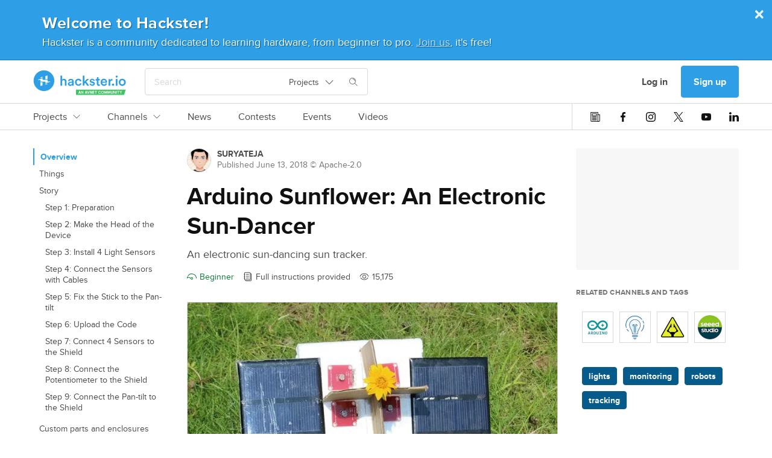

--- FILE ---
content_type: text/html; charset=utf-8
request_url: https://www.hackster.io/SURYATEJA/arduino-sunflower-an-electronic-sun-dancer-bc8f34
body_size: 28809
content:
<!DOCTYPE html><!--Whatever your mind can conceive and can believe, it can achieve. ~Napoleon Hill

Whatever we think about and thank about we bring about. ~John Demartini

Whether you think you can or can’t either way you are right. ~Henry Ford--><html data-theme="dark light" lang="en"><head itemscope="" itemtype="http://schema.org/WebSite"><meta content="Hackster.io" itemprop="name" /><meta content="https://www.hackster.io" itemprop="url" /><meta charset="utf-8" /><meta content="IE=Edge,chrome=1" http-equiv="X-UA-Compatible" /><meta content="543757942384158" property="fb:app_id" /><meta content="width=device-width, initial-scale=1.0" name="viewport" /><meta content="api.hackster.io" id="api-uri" name="api-uri" /><meta content="projects#show" name="pageType" /><meta content="dark light" name="color-scheme" /><title>Arduino Sunflower: An Electronic Sun-Dancer - Hackster.io</title><meta content="An electronic sun-dancing sun tracker. Find this and other hardware projects on Hackster.io." name="description" /><meta content="article" property="og:type" /><meta content="Arduino Sunflower: An Electronic Sun-Dancer" property="og:headline" /><meta content="Arduino Sunflower: An Electronic Sun-Dancer" property="og:title" /><meta content="An electronic sun-dancing sun tracker. By SURYATEJA." property="og:description" /><meta content="https://hackster.imgix.net/uploads/attachments/501034/blob_tfLnbgRVnw.blob?auto=compress&amp;w=1600&amp;h=1200&amp;fit=min&amp;fm=jpg" property="og:image" /><meta content="600" property="og:image:width" /><meta content="450" property="og:image:height" /><meta content="https://www.hackster.io/SURYATEJA/arduino-sunflower-an-electronic-sun-dancer-bc8f34" property="og:url" /><meta content="summary_large_image" property="twitter:card" /><meta content="Arduino Sunflower: An Electronic Sun-Dancer" property="twitter:title" /><meta content="An electronic sun-dancing sun tracker." property="twitter:description" /><meta content="https://www.hackster.io/SURYATEJA/arduino-sunflower-an-electronic-sun-dancer-bc8f34/embed" property="twitter:player" /><meta content="600" property="twitter:player:width" /><meta content="450" property="twitter:player:height" /><meta content="https://hackster.imgix.net/uploads/attachments/501034/blob_tfLnbgRVnw.blob?auto=compress&amp;w=1600&amp;h=1200&amp;fit=min&amp;fm=jpg" property="twitter:image" /><link href="https://www.hackster.io/SURYATEJA/arduino-sunflower-an-electronic-sun-dancer-bc8f34" rel="canonical" /><meta content="lights,monitoring,robots,tracking" name="keywords" /><meta content="@hacksterio" property="twitter:site" /><meta content="www.hackster.io" property="twitter:domain" /><meta content="Hackster.io" property="og:site_name" /><!--Le HTML5 shim, for IE6-8 support of HTML elements--><!--[if lt IE 9]
= javascript_include_tag "//cdnjs.cloudflare.com/ajax/libs/html5shiv/3.6.1/html5shiv.js"--><link rel="stylesheet" media="all" href="https://prod.hackster-cdn.online/assets/application-d29ad5e7990c6c5e9fe8f8ce8e48502eb6b1f212511b8616554c762f0a69fba7.css" /><link href="https://prod.hackster-cdn.online/assets/bundles/styles.e22dd22ca27c6434046f.css" rel="stylesheet" /><link href="https://unpkg.com/survey-core/survey-core.min.css" rel="stylesheet" type="text/css" /><script src="https://unpkg.com/survey-core/survey.core.min.js" type="text/javascript"></script><script src="https://unpkg.com/survey-js-ui/survey-js-ui.min.js" type="text/javascript"></script><link href="https://prod.hackster-cdn.online/assets/favicons/apple-touch-icon-57x57-a2597d3874c16d9c70a4fdb5da68cb571fdc1348fa262ec8e055e777341d0105.png?v=zXX3Bm3lo3" rel="apple-touch-icon" sizes="57x57" /><link href="https://prod.hackster-cdn.online/assets/favicons/apple-touch-icon-60x60-c04ae8fd886a0fde3b8464d950a642891b47dcb1984c84c85ec2ef71150da9fd.png?v=zXX3Bm3lo3" rel="apple-touch-icon" sizes="60x60" /><link href="https://prod.hackster-cdn.online/assets/favicons/apple-touch-icon-72x72-86099d7998397d40538b5d6f8e5d6eaca182430762d568c322fd158ad86e81c6.png?v=zXX3Bm3lo3" rel="apple-touch-icon" sizes="72x72" /><link href="https://prod.hackster-cdn.online/assets/favicons/apple-touch-icon-76x76-4d18ccced2238aa1e402954fd19d7a23f8090ebed948971a52de676fafa8a36f.png?v=zXX3Bm3lo3" rel="apple-touch-icon" sizes="76x76" /><link href="https://prod.hackster-cdn.online/assets/favicons/apple-touch-icon-114x114-52cea2a2553599a1b8e0458daae2f02c67fbbe299619b9c44d9dfbc12d156593.png?v=zXX3Bm3lo3" rel="apple-touch-icon" sizes="114x114" /><link href="https://prod.hackster-cdn.online/assets/favicons/apple-touch-icon-120x120-746e4f4ddf39c56bdf0948be9e979fcb699032372f678d55d9a37bcd475612e0.png?v=zXX3Bm3lo3" rel="apple-touch-icon" sizes="120x120" /><link href="https://prod.hackster-cdn.online/assets/favicons/apple-touch-icon-144x144-8f1e9d75624522206a1e06b0948f3bddb9c4f5a9f8872f53fb51f0df6f59cf22.png?v=zXX3Bm3lo3" rel="apple-touch-icon" sizes="144x144" /><link href="https://prod.hackster-cdn.online/assets/favicons/apple-touch-icon-152x152-cdc99a7416d6cd2b08c924fd1302f2856d181c4a6e88821ef6a4d725d687202a.png?v=zXX3Bm3lo3" rel="apple-touch-icon" sizes="152x152" /><link href="https://prod.hackster-cdn.online/assets/favicons/apple-touch-icon-180x180-5a4a283879ef723a17bc4568ee382e40e1dc5cd9002ed04cfb3a12e1664458c3.png?v=zXX3Bm3lo3" rel="apple-touch-icon" sizes="180x180" /><link href="https://prod.hackster-cdn.online/assets/favicons/favicon-16x16-a6c90b8e1a8d46fe7119d318e0cfee52d8e96616aba092bc01ad8d0980baee8a.png?v=zXX3Bm3lo3&quot; sizes=&quot;16x16" rel="icon" type="image/png" /><link href="https://prod.hackster-cdn.online/assets/favicons/favicon-32x32-2fac8fa2972dcbbb5dce5bb8210dba4a94491519a6a050648f8961c69857158c.png?v=zXX3Bm3lo3&quot; sizes=&quot;32x32" rel="icon" type="image/png" /><link href="https://prod.hackster-cdn.online/assets/favicons/favicon-96x96-b9fa47eca8f09fa1733a16747d97989d80e78279b4150392bdbe16a733522b3f.png?v=zXX3Bm3lo3&quot; sizes=&quot;96x96" rel="icon" type="image/png" /><link href="https://prod.hackster-cdn.online/assets/favicons/android-chrome-192x192-a8f6f7fa90d71387fb2c8f3959c2659c41b963d87b0bd028fbb58db16711086a.png?v=zXX3Bm3lo3&quot; sizes=&quot;192x192" rel="icon" type="image/png" /><link href="https://prod.hackster-cdn.online/assets/favicons/manifest-267108a03a57b30602f61428fe1073382c77c1c76a518ebb8a432e97e514c71f.json?v=zXX3Bm3lo3" rel="manifest" /><link color="#2E9FE6" href="https://prod.hackster-cdn.online/assets/favicons/safari-pinned-tab-6e97f438f210f8db0afcf6513690b5cfc85f2ea60ac8fecb24e5ffe606a50fc3.svg?v=zXX3Bm3lo3" rel="mask-icon" /><link href="https://prod.hackster-cdn.online/assets/favicons/favicon-8955f42e874b98f97f6ba3076f8b17ac0af864eb76a4b70b81041cbc068f4e17.ico?v=zXX3Bm3lo3" rel="shortcut icon" /><meta content="#2E9FE6" name="msapplication-TileColor" /><meta content="https://prod.hackster-cdn.online/assets/favicons/mstile-144x144-83a116484c34c5eda8f003366aff22e71591d729bf5222a05b23feae2967cb35.png?v=zXX3Bm3lo3" name="msapplication-TileImage" /><meta content="#2E9FE6" name="theme-color" /><meta content="Hackster" name="apple-mobile-web-app-title" /><meta content="Hackster" name="application-name" /><script>var jsk={"aai":"7YQJT9BHUX","ask":"c113f0569e873258342405ddf4a4dd09","mak":"hp0sle6ipt0opaot9jbi8ef0ep","cai":"hackster_production_contest","evi":"hackster_production_event","msc":"hackster_production_misc","nai":"hackster_production_news_article","pri":"hackster_production_project","pli":"hackster_production_channel","pai":"hackster_production_part","sqi":"hackster_production_search_query","s3u":"https://hacksterio.s3.amazonaws.com","tai":"hackster_production_tag","tcai":"hackster_production_channel","usi":"hackster_production_user","vai":"hackster_production_video","oht":"ohm-dot-hackster-io.appspot.com","oak":"AIzaSyBIQxt1QPxBW6CNLVubhjFyOhXW0RE9KVk"}</script><script>gglTagMngrDataLayer = [{
  'loggedIn': "false",
  'pageType': "projects#show",
  'virtualPageview': "false"
}];</script><script>gglTagMngrDataLayer.push({
  'entityId': "95906",
  'entityType': "Project",
});</script><script>(function(w,d,s,l,i){w[l]=w[l]||[];w[l].push({'gtm.start':
  new Date().getTime(),event:'gtm.js'});var f=d.getElementsByTagName(s)[0],
  j=d.createElement(s),dl=l!='dataLayer'?'&l='+l:'';j.async=true;j.src=
  'https://www.googletagmanager.com/gtm.js?id='+i+dl;f.parentNode.insertBefore(j,f);
  })(window,document,'script','gglTagMngrDataLayer', 'GTM-KR3BZMN');</script><script>window.HAnalyticsGlobalData = window.HAnalyticsGlobalData || {};
window.HAnalyticsGlobalData.whitelabel = 'hackster';</script><script>window.HAnalyticsGlobalData.eventsJson = '[]';</script><script>window.HAnalyticsGlobalData.abTestsJson = '{"lock_screen_2018_08":"false"}';</script><script>window.HAnalyticsGlobalData.entity_id = 95906;
window.HAnalyticsGlobalData.entity_type = "Project";</script><script async="" src="https://prod.hackster-cdn.online/assets/bundles/analytics.e8faf927b9642c26a236.js"></script><script type="application/ld+json">{  "@context": "http://www.schema.org",  "@type": "Organization",  "description": "Hackster is a community dedicated to learning hardware, from beginner to pro. Share your projects and learn from other developers. Come build awesome hardware!",  "name": "Hackster.io",  "url": "https://www.hackster.io/",  "image": "https://www.hackster.io/assets/hackster_avnet_logo_blue.png",  "logo": "https://www.hackster.io/assets/hackster_logo_squared.png",  "address": {    "@type": "PostalAddress",    "streetAddress": "2550 N. First Street, Suite 350",    "addressLocality": "San Jose",    "addressRegion": "CA",    "postalCode": "95131"  },  "sameAs": [    "https://twitter.com/Hacksterio",    "https://www.facebook.com/hacksterio/",    "https://www.linkedin.com/company/hacksterio",    "https://www.youtube.com/hacksterio",    "https://www.crunchbase.com/organization/hackster-io"  ]}</script></head><body class="white"><script>(function(){
  var ajax = new XMLHttpRequest();
  ajax.open("GET", "https://prod.hackster-cdn.online/assets/icons-7c3a37584bd313d947f1debf4f6995c7a6946e093eabe8e4f54f0e1f82ea9edd.svg", true);
  ajax.send();
  ajax.onload = function(e) {
    var div = document.createElement("div");
    div.style.display = 'none';
    div.innerHTML = ajax.responseText;
    document.body.insertBefore(div, document.body.childNodes[0]);
  }
})();</script><noscript><img height="0" src="/images/debug.gif" style="display:none;visibility:hidden" width="0" /><iframe height="0" src="https://www.googletagmanager.com/ns.html?id=GTM-KR3BZMN" style="display:none;visibility:hidden" width="0"></iframe></noscript><div id="outer-wrapper"><nav class="nav-top-outer"><div class="nav-row nav-row1"><div class="hckui__layout__wrapper1170 nav-inner"><div class="nav-inner"><div data-hypernova-key="HacksterLogo" data-hypernova-id="f46b66b5-b2f0-4572-88e7-c09c60b33a7c"><a aria-label="Hackster Homepage link" class="hckui__layout__block logo__wrapper__loI82" href="/" id="Hackster-logo-topnav" title="Hackster logo" data-reactroot=""><svg fill="none" height="42" viewBox="0 0 154 42" width="154" xmlns="http://www.w3.org/2000/svg"><title>Hackster.io</title><desc>Learning Hardware Community.</desc><g clip-path="url(#clip0_23_50)"><circle cx="18" cy="18" fill="var(--hacksterToTransparent)" r="16"></circle><path clip-rule="evenodd" d="M71.1 41.5002V32.7002H153.5L150.6 41.5002H71.1ZM76.3 38.4002H77.8L78.1 39.5002H79.1L77.5 34.7002H76.6L75 39.5002H76L76.3 38.4002ZM77.5 37.6002H76.5L77 35.9002L77.5 37.6002ZM83.3 39.6003V34.8003H82.4V38.0003L80.6 34.8003H79.7V39.6003H80.6V36.4003L82.4 39.6003H83.3ZM88.4 38.4002H86.9L86.6 39.5002H85.6L87.2 34.7002H88.1L89.7 39.5002H88.7L88.4 38.4002ZM87.2 37.6002H88.2L87.7 35.9002L87.2 37.6002ZM89.4 34.7002L91 39.5002H92L93.6 34.7002H92.6L91.5 38.2002L90.4 34.7002H89.4ZM97.7 34.8003V39.6003H96.8L95 36.4003V39.6003H94.1V34.8003H95L96.8 38.0003V34.8003H97.7ZM99.5 35.6002H101.6V34.7002H98.6V39.5002H101.6V38.7002H99.5V37.4002H101.2V36.6002H99.5V35.6002ZM102.3 34.8003H105.8V35.6003H104.5V39.6003H103.6V35.6003H102.3V34.8003ZM110.2 35.6003C110.9 35.6003 111.2 35.9003 111.4 36.4003L112.2 36.2003C112 35.3003 111.4 34.8003 110.2 34.8003C109 34.8003 107.9 35.6003 107.9 37.2003C107.9 38.8003 109.1 39.6003 110.2 39.6003C111.3 39.6003 112 39.1003 112.2 38.2003L111.4 38.0003C111.2 38.5003 111 38.8003 110.2 38.8003C109.4 38.8003 108.8 38.3003 108.8 37.2003C108.8 36.1003 109.5 35.6003 110.2 35.6003ZM117.4 37.2003C117.4 38.9003 116.4 39.6003 115.1 39.6003C113.8 39.6003 112.8 38.8003 112.8 37.2003C112.8 35.6003 113.8 34.8003 115.1 34.8003C116.4 34.8003 117.4 35.6003 117.4 37.2003ZM113.7 37.2003C113.7 38.3003 114.3 38.8003 115.1 38.8003C115.9 38.8003 116.5 38.3003 116.5 37.2003C116.5 36.1003 115.9 35.6003 115.1 35.6003C114.3 35.6003 113.7 36.1003 113.7 37.2003ZM119.3 34.8003H118.3V39.6003H119.2V36.6003L120.1 39.1003H120.7L121.6 36.6003V39.6003H122.5V34.8003H121.5L120.4 37.8003L119.3 34.8003ZM123.6 34.8003H124.6L125.7 37.8003L126.8 34.8003H127.8V39.6003H126.9V36.6003L126 39.1003H125.4L124.5 36.6003V39.6003H123.6V34.8003ZM130.6 39.6002C131.7 39.6002 132.4 39.0002 132.4 37.7002V34.7002H131.5V37.7002C131.5 38.4002 131.2 38.7002 130.6 38.7002C130 38.7002 129.7 38.4002 129.7 37.7002V34.7002H128.8V37.7002C128.8 39.0002 129.5 39.6002 130.6 39.6002ZM136.8 39.6003H135.9L134.1 36.4003V39.6003H133.2V34.8003H134.1L135.9 38.0003V34.8003H136.8V39.6003ZM137.8 39.5002H138.7V34.7002H137.8V39.5002ZM139.4 34.8003H142.9V35.6003H141.6V39.6003H140.7V35.6003H139.4V34.8003ZM145.3 36.7003L144.4 34.8003H143.5L144.9 37.5003V39.5003H145.8V37.5003L147.2 34.8003H146.2L145.3 36.7003Z" fill="var(--avnetGreenToWhite)" fill-rule="evenodd"></path><path d="M153.5 20.6002C153.5 24.0002 151.1 26.5002 147.7 26.5002C144.3 26.5002 141.9 24.0002 141.9 20.6002C141.9 17.2002 144.3 14.7002 147.7 14.7002C151.1 14.7002 153.5 17.2002 153.5 20.6002ZM150.8 20.6002C150.8 18.3002 149.3 17.1002 147.7 17.1002C146.1 17.1002 144.6 18.3002 144.6 20.6002C144.6 22.9002 146.1 24.1002 147.7 24.1002C149.3 24.1002 150.8 22.9002 150.8 20.6002ZM138.4 9.4002C139.4 9.4002 140.1 10.2002 140.1 11.1002C140.1 12.0002 139.3 12.8002 138.4 12.8002C137.5 12.8002 136.7 12.0002 136.7 11.1002C136.7 10.2002 137.5 9.4002 138.4 9.4002ZM137.1 26.2002V15.1002H139.7V26.2002H137.1ZM132.4 22.6002C133.4 22.6002 134.3 23.4002 134.3 24.5002C134.3 25.6002 133.5 26.4002 132.4 26.4002C131.3 26.4002 130.5 25.6002 130.5 24.5002C130.5 23.4002 131.3 22.6002 132.4 22.6002ZM131.6 17.7002C131.3 17.7002 131 17.7002 130.7 17.7002C128.6 17.7002 127.7 18.9002 127.7 21.0002V26.3002H125V15.2002H127.6V17.0002C128.1 15.8002 129.4 15.1002 130.8 15.1002C132.2 15.1002 131.4 15.1002 131.5 15.1002V17.8002L131.6 17.7002ZM122.5 23.0002C121.9 24.9002 120.1 26.5002 117.5 26.5002C114.9 26.5002 111.8 24.3002 111.8 20.5002C111.8 16.7002 114.4 14.6002 117.2 14.6002C120 14.6002 122.6 16.9002 122.6 20.4002C122.6 23.9002 122.6 21.2002 122.6 21.2002H114.5C114.5 22.9002 115.9 24.1002 117.5 24.1002C119.1 24.1002 119.9 23.3002 120.3 22.2002L122.5 22.9002V23.0002ZM120 19.4002C120 18.1002 119.1 16.9002 117.3 16.9002C115.5 16.9002 114.7 18.2002 114.6 19.4002H120.1H120ZM108.2 15.1002H110.5V17.5002H108.2V22.7002C108.2 23.7002 108.6 24.1002 109.6 24.1002C110.6 24.1002 110.4 24.1002 110.5 24.1002V26.3002C110.3 26.3002 109.8 26.6002 108.9 26.6002C106.8 26.6002 105.6 25.4002 105.6 23.3002V17.7002H103.5V15.3002H104.1C105.3 15.3002 105.8 14.5002 105.8 13.6002V11.9002H108.2V15.3002V15.1002ZM95.7 22.5002C95.7 23.5002 96.5 24.4002 98 24.4002C99.5 24.4002 99.7 23.8002 99.7 23.1002C99.7 22.4002 99.3 22.0002 98.4 21.9002L96.8 21.5002C94.8 21.1002 93.8 19.8002 93.8 18.2002C93.8 16.6002 95.6 14.6002 97.9 14.6002C100.2 14.6002 102 16.6002 102.2 17.7002L100 18.3002C100 17.7002 99.4 16.6002 97.9 16.6002C96.4 16.6002 96.3 17.2002 96.3 17.9002C96.3 18.6002 96.7 18.9002 97.4 19.1002L99.1 19.4002C101.2 19.9002 102.3 21.1002 102.3 22.8002C102.3 24.5002 100.9 26.4002 98.1 26.4002C95.3 26.4002 93.6 24.3002 93.5 23.0002L95.8 22.4002L95.7 22.5002ZM88.2 19.8002L92.9 26.2002H89.6L86.3 21.6002L84.9 23.0002V26.1002H82.3V9.5002H84.9V19.4002L89.2 14.9002H92.7L88.1 19.6002L88.2 19.8002ZM72 20.6002C72 22.8002 73.4 24.1002 75.1 24.1002C76.8 24.1002 77.6 22.9002 77.9 22.0002L80.2 22.8002C79.7 24.5002 78 26.4002 75.1 26.4002C72.2 26.4002 69.3 23.9002 69.3 20.5002C69.3 17.1002 71.8 14.6002 75 14.6002C78.2 14.6002 79.6 16.5002 80.1 18.3002L77.7 19.2002C77.4 18.2002 76.7 17.1002 75 17.1002C73.3 17.1002 71.9 18.3002 71.9 20.6002H72ZM60.9 19.8002L63.8 19.4002C64.4 19.4002 64.5999 19.0002 64.5999 18.6002C64.5999 17.7002 64 16.9002 62.5 16.9002C61 16.9002 60.2999 17.8002 60.1999 18.9002L57.8 18.4002C58 16.5002 59.7 14.8002 62.5 14.8002C65.3 14.8002 67.2 16.7002 67.2 19.0002V24.5002C67.2 25.5002 67.3 26.2002 67.3 26.3002H64.8C64.8 26.3002 64.6999 25.8002 64.6999 24.9002C64.1999 25.7002 63.1 26.7002 61.3 26.7002C59.5 26.7002 57.5 25.1002 57.5 23.3002C57.5 21.5002 59 20.2002 60.9 19.9002V19.8002ZM64.5999 21.6002V21.1002L61.6999 21.5002C60.8999 21.6002 60.1999 22.1002 60.1999 23.0002C60.1999 23.9002 60.8 24.4002 61.8 24.4002C63.3 24.4002 64.5999 23.7002 64.5999 21.5002V21.6002ZM48 26.2002H45.2999V9.6002H48V16.1002C48.8 15.1002 49.9999 14.7002 51.1999 14.7002C53.8999 14.7002 55.3 16.7002 55.3 19.1002V26.2002H52.5999V19.6002C52.5999 18.2002 52 17.1002 50.3 17.1002C48.6 17.1002 48 18.2002 48 19.6002V26.1002V26.2002ZM17.9 35.1002C8.39995 35.1002 0.699951 27.4002 0.699951 17.9002C0.699951 8.4002 8.39995 0.700195 17.9 0.700195C27.4 0.700195 35.0999 8.4002 35.0999 17.9002C35.0999 27.4002 27.4 35.1002 17.9 35.1002ZM17.9 3.4002C9.89995 3.4002 3.39995 9.9002 3.39995 17.9002C3.39995 25.9002 9.89995 32.4002 17.9 32.4002C25.9 32.4002 32.4 25.9002 32.4 17.9002C32.4 9.9002 25.9 3.4002 17.9 3.4002Z" fill="var(--hacksterToWhite)"></path><path d="M11.9 12.9003C11.9 12.6003 12.1 12.4003 12.3 12.3003L15.1 11.5003C15.3 11.5003 15.5 11.5003 15.5 11.8003V12.8003C15.5 13.0003 15.3 13.2003 15.1 13.2003H12.3C12.1 13.2003 11.9 13.0003 11.9 12.8003V12.9003ZM23.4 15.4003H20.5999C20.3999 15.4003 20.2 15.2003 20.2 15.0003V10.6003C20.2 10.4003 20.3999 10.1003 20.5999 10.1003L23.4 9.30029C23.6 9.30029 23.7999 9.30029 23.7999 9.60029V15.0003C23.7999 15.2003 23.6 15.4003 23.4 15.4003ZM23.7999 23.0003C23.7999 23.3003 23.6 23.5003 23.4 23.6003L20.5999 24.4003C20.3999 24.4003 20.2 24.4003 20.2 24.1003V23.1003C20.2 22.9003 20.3999 22.7003 20.5999 22.7003H23.4C23.6 22.7003 23.7999 22.9003 23.7999 23.1003V23.0003ZM12.3 20.5003H15.1C15.3 20.5003 15.5 20.7003 15.5 20.9003V25.3003C15.5 25.5003 15.3 25.8003 15.1 25.8003L12.3 26.6003C12.1 26.6003 11.9 26.6003 11.9 26.3003V20.9003C11.9 20.7003 12.1 20.5003 12.3 20.5003ZM7.79993 16.1003C7.79993 16.1003 8.19993 16.0003 8.39993 15.9003L15.2 14.0003C15.4 14.0003 15.6 14.0003 15.6 14.3003V16.1003C15.6 16.3003 15.8 16.5003 16 16.5003H23.5C23.7 16.5003 23.9 16.7003 23.9 16.9003V18.9003C23.9 19.1003 24.0999 19.3003 24.2999 19.3003H27.9C28 19.3003 28.2 19.4003 28.2 19.6003C28.2 19.8003 28.2 19.7003 28.2 19.8003C28.2 19.8003 27.7999 19.9003 27.5999 20.0003C26.2999 20.4003 22.0999 21.5003 20.7999 21.9003C20.5999 21.9003 20.4 21.9003 20.4 21.6003V19.8003C20.4 19.6003 20.2 19.4003 20 19.4003H12.5C12.3 19.4003 12.1 19.2003 12.1 19.0003V16.9003C12.1 16.7003 11.9 16.5003 11.7 16.5003H8.09993C7.99993 16.5003 7.79993 16.4003 7.79993 16.2003C7.79993 16.0003 7.79993 16.1003 7.79993 16.0003V16.1003Z" fill="var(--staticWhite)"></path></g><defs><clipPath id="clip0_23_50"><rect fill="none" height="42" width="154"></rect></clipPath></defs></svg></a></div>
<script type="application/json" data-hypernova-key="HacksterLogo" data-hypernova-id="f46b66b5-b2f0-4572-88e7-c09c60b33a7c"><!--{"location":"topnav"}--></script><div class="search-wrapper"><span data-hypernova-key="SearchInput" data-hypernova-id="10dd3da6-1cd3-43b9-8706-921029ab80db"><div class="search_input__container__w58Bx search_input__viewPortHeightMax__fD_aP" id="react-search" data-reactroot=""><div class="search_input__inputContainer__Vxpmx"><input type="text" class="search_input__input__jmzy0 search_input__searchInputBase__XI29v" id="searchInput" placeholder="Search" value=""/><div class="hckui__util__posRelative hckui__layout__flexCenterItems hckui__layout__alignSelfCenter"><button aria-expanded="false" aria-haspopup="true" class="hckui__buttons__blank" type="button"><div class="simple_select__label__p8fSq simple_select__optionBase__blJMe hckui__layout__flexCenterItems hckui__typography__fontWeightNormal hckui__layout__borderNone">Projects<svg class="hckui__typography__icon hckui__typography__icon simple_select__icon___NBKa false" id=""><use xlink:href="#svg-arrow-down"></use></svg></div></button></div><div class="search_input__searchIconWrapper__RsES7" style="margin-left:15px"><svg class="hckui__typography__icon hckui__typography__icon search_input__searchIcon__qYyU7 false" id=""><use xlink:href="#svg-search"></use></svg></div></div><span class="search_input__dismiss__seeB2 ">×</span></div></span>
<script type="application/json" data-hypernova-key="SearchInput" data-hypernova-id="10dd3da6-1cd3-43b9-8706-921029ab80db"><!--{"onSearchPath":false}--></script></div></div><div class="nav-inner"><div class="hckui__typography__lineHeight0 hckui__layout__marginRight5 hckui__layout__hiddenMedLargeDown"><div data-hacksternova-key="FeedbackSurvey" data-hacksternova-props="{&quot;align&quot;:&quot;center&quot;,&quot;sideOffset&quot;:15}"></div></div><a class="hckui__buttons__cancel hckui__buttons__lg hckui__layout__hiddenMedLargeDown nav-item reactPortal" action="SigninDialog" data-react="{&quot;currentPanel&quot;:&quot;signin&quot;}" data-ha="{&quot;eventName&quot;:&quot;Clicked link&quot;,&quot;customProps&quot;:{&quot;value&quot;:&quot;Log in&quot;,&quot;href&quot;:&quot;/users/sign_in?redirect_to=%2FSURYATEJA%2Farduino-sunflower-an-electronic-sun-dancer-bc8f34&quot;,&quot;location&quot;:&quot;topnav&quot;,&quot;type&quot;:&quot;nav-user-menu&quot;}}" title="Log in" href="/users/sign_in?redirect_to=%2FSURYATEJA%2Farduino-sunflower-an-electronic-sun-dancer-bc8f34">Log in</a><a class="hckui__buttons__lg reactPortal signup-button" action="SigninDialog" data-react="{&quot;currentPanel&quot;:&quot;signup&quot;}" data-source="nav" data-ha="{&quot;eventName&quot;:&quot;Clicked link&quot;,&quot;customProps&quot;:{&quot;value&quot;:&quot;Sign up&quot;,&quot;href&quot;:&quot;/users/sign_up?redirect_to=%2FSURYATEJA%2Farduino-sunflower-an-electronic-sun-dancer-bc8f34&quot;,&quot;location&quot;:&quot;topnav&quot;,&quot;type&quot;:&quot;nav-user-menu&quot;}}" title="Sign up" href="/users/sign_up?redirect_to=%2FSURYATEJA%2Farduino-sunflower-an-electronic-sun-dancer-bc8f34&amp;source=nav">Sign up</a><div class="hckui__layout__marginLeft15 hckui__layout__hiddenMedUp"><div id="nav-search-icon"><i class="hckui__typography__iconWrapper"><svg class="hckui__typography__icon hckui__typography__icon16 hckui__typography__iconClickable"><use xlink:href="#svg-search"></use></svg></i></div></div><div class="hckui__layout__marginLeft15 hckui__layout__hiddenMedLargeUp"><div data-hypernova-key="MobileNav" data-hypernova-id="3c271b5b-8f0f-424d-add1-2cb1fa669796"><span id="mobile-nav-hamburger" data-reactroot=""><svg class="hckui__typography__icon hckui__typography__icon16 hckui__typography__iconClickable false" id=""><use xlink:href="#svg-hamburger"></use></svg><div></div></span></div>
<script type="application/json" data-hypernova-key="MobileNav" data-hypernova-id="3c271b5b-8f0f-424d-add1-2cb1fa669796"><!--{"panels":{"home":{"sections":[{"type":"AuthButtons","props":{}},{"type":"Categories","props":{"items":[{"name":"Projects","internalTarget":"projects"},{"name":"Channels","internalTarget":"channels"},{"name":"News","url":"/news"},{"name":"Contests","url":"/contests"},{"name":"Events","url":"/events"},{"name":"Videos","url":"/videos"}]}},{"type":"SocialIcons","props":{}}]},"projects":{"sections":[{"type":"BackButton","props":{"name":"Projects","internalTarget":"home"}},{"type":"LinkList","props":{"items":[{"name":"Recently Uploaded","url":"/projects?sort=published"},{"name":"Featured","url":"/projects?by=featured"},{"name":"Beginner","url":"/projects?difficulty=beginner"},{"name":"Intermediate","url":"/projects?difficulty=intermediate"},{"name":"Advanced","url":"/projects?difficulty=advanced"},{"name":"Expert","url":"/projects?difficulty=hardcore"}],"viewAllLink":{"name":"View all","url":"/projects"}}}]},"channels":{"sections":[{"type":"BackButton","props":{"name":"Channels","internalTarget":"home"}},{"type":"Categories","props":{"items":[{"name":"Platform Hubs","dropdownList":{"items":[{"name":"Arduino","url":"/arduino"},{"name":"Raspberry Pi","url":"/raspberry-pi"},{"name":"Microsoft","url":"/microsoft"},{"name":"SparkFun","url":"/sparkfun"},{"name":"Seeed Studio","url":"/seeed"},{"name":"Espressif","url":"/Espressif"}],"viewAllLink":{"name":"View all","url":"/channels/platforms"}},"internalTarget":"platforms"},{"name":"Community Hubs","dropdownList":{"items":[{"name":"Make:","url":"/make"},{"name":"Biomaker","url":"/biomaker"},{"name":"UNC Charlotte","url":"/MEGR3171"},{"name":"CNM Ingenuity","url":"/CNM_Ingenuity"},{"name":"ShillehTek","url":"/shillehtek"},{"name":"Rice University ELEC-220","url":"/elec220"}],"viewAllLink":{"name":"View all","url":"/channels/communities"}},"internalTarget":"communities"},{"name":"Topic Pages","dropdownList":{"items":[{"name":"Internet of Things","url":"/iot"},{"name":"Home Automation","url":"/home-automation"},{"name":"Robotics","url":"/robotics"},{"name":"Sensors","url":"/sensors"},{"name":"Displays","url":"/displays"},{"name":"AI &amp; Machine Learning","url":"/ML"}],"viewAllLink":{"name":"View all","url":"/channels/topics"}},"internalTarget":"topics"}]}}]}}}--></script></div></div></div></div><div data-hypernova-key="TopNav" data-hypernova-id="18548607-96eb-4e10-adcf-95b81c8c8f9c"><div class="nav-row nav-row2" id="main-links-nav" data-reactroot=""><div class="top_nav__root__EyXG8 typography__bodyM__smmKM layout__wrapper1170__CqNd2"><div class="top_nav__left__tQW_y"><div class="horizontal_scroll_box__wrapper__uxr7k undefined"><div class="hckui__layout__noScrollBar horizontal_scroll_box__scrollContainer__KnirX undefined"><span class="top_nav__linkWrapper__W_V8G" id="top-nav-Projects-wrapper"><a class="top_nav__link__ReDPJ typography__link__Zky4m nav-tabbed__tab__s1aRj hckui__layout__hiddenMedLargeUp" href="/projects" title="Projects">Projects</a><a class="top_nav__link__ReDPJ typography__link__Zky4m nav-tabbed__tab__s1aRj hckui__layout__hiddenMedLargeDown" href="/projects" title="Projects">Projects<svg class="hckui__typography__icon hckui__typography__icon12 hckui__layout__marginLeft10 false" id=""><use xlink:href="#svg-arrow-down"></use></svg></a></span><span class="top_nav__linkWrapper__W_V8G" id="top-nav-Channels-wrapper"><a class="top_nav__link__ReDPJ typography__link__Zky4m nav-tabbed__tab__s1aRj hckui__layout__hiddenMedLargeUp" href="/channels" title="Channels">Channels</a><a class="top_nav__link__ReDPJ typography__link__Zky4m nav-tabbed__tab__s1aRj hckui__layout__hiddenMedLargeDown" href="/channels" title="Channels">Channels<svg class="hckui__typography__icon hckui__typography__icon12 hckui__layout__marginLeft10 false" id=""><use xlink:href="#svg-arrow-down"></use></svg></a></span><span class="top_nav__linkWrapper__W_V8G"><a class="top_nav__link__ReDPJ typography__link__Zky4m nav-tabbed__tab__s1aRj" href="/news">News</a></span><span class="top_nav__linkWrapper__W_V8G"><a class="top_nav__link__ReDPJ typography__link__Zky4m nav-tabbed__tab__s1aRj" href="/contests">Contests</a></span><span class="top_nav__linkWrapper__W_V8G"><a class="top_nav__link__ReDPJ typography__link__Zky4m nav-tabbed__tab__s1aRj" href="/events">Events</a></span><span class="top_nav__linkWrapper__W_V8G"><a class="top_nav__link__ReDPJ typography__link__Zky4m nav-tabbed__tab__s1aRj" href="/videos">Videos</a></span></div></div></div><div class="hckui__layout__flexCenterItems hckui__layout__hiddenMedLargeDown"><div class="top_nav__divider__eez_3"></div><div class="hckui__layout__flexCenterItems"><a class="social_icons__icon__BxTgB hckui__typography__charcoal" href="/newsletter/sign_up" rel="noopener noreferrer" target="_blank" title="Sign up for our Newsletter"><svg class="hckui__typography__icon hckui__typography__icon16 hckui__typography__iconClickable false" id=""><use xlink:href="#svg-newsletter"></use></svg></a><a class="social_icons__icon__BxTgB hckui__typography__charcoal" href="https://www.facebook.com/hacksterio" rel="noopener noreferrer" target="_blank" title="facebook"><svg class="hckui__typography__icon hckui__typography__icon16 hckui__typography__iconClickable false" id=""><use xlink:href="#svg-facebook"></use></svg></a><a class="social_icons__icon__BxTgB hckui__typography__charcoal" href="https://www.instagram.com/hacksterio" rel="noopener noreferrer" target="_blank" title="instagram"><svg class="hckui__typography__icon hckui__typography__icon16 hckui__typography__iconClickable false" id=""><use xlink:href="#svg-instagram"></use></svg></a><a class="social_icons__icon__BxTgB hckui__typography__charcoal" href="https://twitter.com/Hacksterio" rel="noopener noreferrer" target="_blank" title="x"><svg class="hckui__typography__icon hckui__typography__icon16 hckui__typography__iconClickable false" id=""><use xlink:href="#svg-x"></use></svg></a><a class="social_icons__icon__BxTgB hckui__typography__charcoal" href="https://www.youtube.com/hacksterio" rel="noopener noreferrer" target="_blank" title="youtube"><svg class="hckui__typography__icon hckui__typography__icon16 hckui__typography__iconClickable false" id=""><use xlink:href="#svg-youtube-2"></use></svg></a><a class="social_icons__icon__BxTgB hckui__typography__charcoal" href="https://www.linkedin.com/company/hacksterio" rel="noopener noreferrer" target="_blank" title="linkedin"><svg class="hckui__typography__icon hckui__typography__icon16 hckui__typography__iconClickable false" id=""><use xlink:href="#svg-linkedin"></use></svg></a></div></div></div></div></div>
<script type="application/json" data-hypernova-key="TopNav" data-hypernova-id="18548607-96eb-4e10-adcf-95b81c8c8f9c"><!--{"className":"nav-row nav-row2","mainLinks":[{"name":"Projects","url":"/projects","columns":[{"header":"All Projects","linkList":{"items":[{"name":"Recently Uploaded","url":"/projects?sort=published"},{"name":"Featured","url":"/projects?by=featured"},{"name":"Beginner","url":"/projects?difficulty=beginner"},{"name":"Intermediate","url":"/projects?difficulty=intermediate"},{"name":"Advanced","url":"/projects?difficulty=advanced"},{"name":"Expert","url":"/projects?difficulty=hardcore"}],"viewAllLink":{"name":"View all","url":"/projects"}}},{"header":"Featured Projects","items":[{"cover_image_url":"https://hackster.imgix.net/uploads/attachments/1924661/_tnObU4o9wt.blob?auto=compress%2Cformat&amp;w=400&amp;h=300&amp;fit=min","name":"Mino The Ai Chatbot","url":"/Mukesh_Sankhla/mino-the-ai-chatbot-34c38e"},{"cover_image_url":"https://hackster.imgix.net/uploads/attachments/1903729/_7Nz2gsNAz8.blob?auto=compress%2Cformat&amp;w=400&amp;h=300&amp;fit=min","name":"Run WebAssembly Containers on Raspberry Pi Using Atym","url":"/virgilvox/run-webassembly-containers-on-raspberry-pi-using-atym-50ac0e"},{"cover_image_url":"https://hackster.imgix.net/uploads/attachments/1923339/_4w6ndmc6g1.blob?auto=compress%2Cformat&amp;w=400&amp;h=300&amp;fit=min","name":"Microchip SAMV71 Bring UP","url":"/adam-taylor/microchip-samv71-bring-up-aba60c"},{"cover_image_url":"https://hackster.imgix.net/uploads/attachments/1911031/blaze_app_live_rpp_hand_v0_10_lite_take01_7jgnzkyLug.gif?auto=format%2Ccompress&amp;gifq=35&amp;w=400&amp;h=300&amp;fit=min","name":"Accelerating the MediaPipe models with AzurEngine","url":"/AlbertaBeef/accelerating-the-mediapipe-models-with-azurengine-6204a6"},{"cover_image_url":"https://hackster.imgix.net/uploads/attachments/1915527/_gbdXENqCrX.blob?auto=compress%2Cformat&amp;w=400&amp;h=300&amp;fit=min","name":"Simulating AI Engine Designs with an RTL Testbench","url":"/adam-taylor/simulating-ai-engine-designs-with-an-rtl-testbench-addc2f"},{"cover_image_url":"https://hackster.imgix.net/uploads/attachments/1922805/blaze_app_python_qcs6490_qairt_QdkO04LCLA.gif?auto=format%2Ccompress&amp;gifq=35&amp;w=400&amp;h=300&amp;fit=min","name":"Accelerating the MediaPipe models with Qualcomm","url":"/AlbertaBeef/accelerating-the-mediapipe-models-with-qualcomm-3247ed"}]}]},{"name":"Channels","url":"/channels","columns":[{"header":"Platform Hubs","linkList":{"items":[{"name":"Arduino","url":"/arduino"},{"name":"Raspberry Pi","url":"/raspberry-pi"},{"name":"Microsoft","url":"/microsoft"},{"name":"SparkFun","url":"/sparkfun"},{"name":"Seeed Studio","url":"/seeed"},{"name":"Espressif","url":"/Espressif"}],"viewAllLink":{"name":"View all","url":"/channels/platforms"}}},{"header":"Community Hubs","linkList":{"items":[{"name":"Make:","url":"/make"},{"name":"Biomaker","url":"/biomaker"},{"name":"UNC Charlotte","url":"/MEGR3171"},{"name":"CNM Ingenuity","url":"/CNM_Ingenuity"},{"name":"ShillehTek","url":"/shillehtek"},{"name":"Rice University ELEC-220","url":"/elec220"}],"viewAllLink":{"name":"View all","url":"/channels/communities"}}},{"header":"Topic Pages","linkList":{"items":[{"name":"Internet of Things","url":"/iot"},{"name":"Home Automation","url":"/home-automation"},{"name":"Robotics","url":"/robotics"},{"name":"Sensors","url":"/sensors"},{"name":"Displays","url":"/displays"},{"name":"AI &amp; Machine Learning","url":"/ML"}],"viewAllLink":{"name":"View all","url":"/channels/topics"}}}]},{"name":"News","url":"/news"},{"name":"Contests","url":"/contests"},{"name":"Events","url":"/events"},{"name":"Videos","url":"/videos"}]}--></script></nav><div id="main"><div class="project-page project-95906" itemscope="" itemtype="http://schema.org/Article"><div class="hckui__layout__container hckui__layout__paddingBottom60"><div class="hckui__layout__wrapper1170"><div class="popup-overlay modal-popup" id="embed-popup"><div class="popup-overlay-bg"></div><div class="popup-overlay-outer"><div class="popup-overlay-inner"><button class="close unselectable" data-effect="fade" data-target="#embed-popup">&times;</button><h3>Embed the widget on your own site</h3><div id="project-embed"><p>Add the following snippet to your HTML:<textarea class="embed-code" onclick="this.select();" type="text"><iframe frameborder='0' height='385' scrolling='no' src='https://www.hackster.io/SURYATEJA/arduino-sunflower-an-electronic-sun-dancer-bc8f34/embed' width='350'></iframe></textarea></p><div class="project-embed-thumb"><div class="project-card project-95906"><a class="card-image project-link-with-ref" href="https://www.hackster.io/SURYATEJA/arduino-sunflower-an-electronic-sun-dancer-bc8f34" target="_blank" title="Arduino Sunflower: An Electronic Sun-Dancer"><div class="img-container"><img alt="Arduino Sunflower: An Electronic Sun-Dancer" data-async-src="https://hackster.imgix.net/uploads/attachments/501034/blob_tfLnbgRVnw.blob?auto=compress%2Cformat&amp;w=400&amp;h=300&amp;fit=min" src="https://prod.hackster-cdn.online/assets/transparent-a0c1e3063bcabc548a5f3fa7328f3c1c97f747e6e764da4c14439567baa79ae1.gif" /><noscript><img alt="Arduino Sunflower: An Electronic Sun-Dancer" class="cover-img loaded" src="https://hackster.imgix.net/uploads/attachments/501034/blob_tfLnbgRVnw.blob?auto=compress%2Cformat&amp;w=400&amp;h=300&amp;fit=min" /></noscript></div><div class="card-image-overlay"><p>An electronic sun-dancing sun tracker.</p><p>Read up about this project on <img alt="Hackster.io" title="Hackster is a community dedicated to learning hardware, from beginner to pro." class="hackster-logo" src="https://prod.hackster-cdn.online/assets/hackster_logo_text-035cafb15450c61b5cc44955ffa26afe3c52fb016cf07a15b9d6c796c3ce0bf2.png" /></p></div></a><div class="card-body"><h4><a class="project-link-with-ref" title="Arduino Sunflower: An Electronic Sun-Dancer" target="_blank" href="https://www.hackster.io/SURYATEJA/arduino-sunflower-an-electronic-sun-dancer-bc8f34">Arduino Sunflower: An Electronic Sun-Dancer</a></h4><div class="spacer"></div><div class="authors"><div class="hckui__layout__flexCenterItems hckui__layout__inlineFlex hckui__layout__gutter2"><a title="SURYATEJA" target="_blank" class="" href="https://www.hackster.io/SURYATEJA">SURYATEJA</a><div data-hacksternova-key="Badge" data-hacksternova-props="{&quot;user&quot;:{&quot;id&quot;:494793,&quot;user_name&quot;:&quot;SURYATEJA&quot;,&quot;mini_resume&quot;:null,&quot;city&quot;:null,&quot;country&quot;:null,&quot;roles_mask&quot;:2,&quot;email&quot;:&quot;sakurusurya2000@gmail.com&quot;,&quot;created_at&quot;:&quot;2018-05-14T05:14:27.713Z&quot;,&quot;updated_at&quot;:&quot;2026-01-30T06:34:09.829Z&quot;,&quot;full_name&quot;:null,&quot;websites&quot;:{&quot;website_link&quot;:null},&quot;categories_mask&quot;:null,&quot;invite_code_id&quot;:null,&quot;impressions_count&quot;:1925,&quot;counters_cache&quot;:null,&quot;properties&quot;:{&quot;reputation_last_updated_at&quot;:1768759065,&quot;active_sessions&quot;:&quot;[\&quot;0e1b0c49f0e77c0c3f2fe56f937eaf19\&quot;,\&quot;f1c7b69ce118602d64204eff51dcf027\&quot;,\&quot;0b3ecf37a512223dab794865f7763a36\&quot;,\&quot;ff538b54c3d388f176396aee53db2bdb\&quot;,\&quot;56631ac069cdaae74b5f47ad2afe10f8\&quot;]&quot;,&quot;projects_counter_cache&quot;:&quot;{424=\u003e18, 97954=\u003e0, 6077=\u003e0, 15561=\u003e0, 499=\u003e0, 538=\u003e0, 19412=\u003e0, 4087=\u003e0, 5276=\u003e0, 425=\u003e2, 286=\u003e0, 614=\u003e0, 4851=\u003e0, 497=\u003e0, 2918=\u003e1, 494=\u003e0, 533=\u003e0, 97036=\u003e0, 97014=\u003e0, 6229=\u003e0, 4981=\u003e0, 22837=\u003e0, 2858=\u003e6, 2561=\u003e0, 28237=\u003e0, 95371=\u003e0, 95230=\u003e0, 94900=\u003e0, 94374=\u003e0, 831=\u003e0, 93461=\u003e0, 91237=\u003e0, 4570=\u003e0, 400=\u003e0, 92663=\u003e0, 92339=\u003e0, 525=\u003e0, 91967=\u003e0, 74779=\u003e0, 9543=\u003e0, 90555=\u003e0, 5349=\u003e0, 23580=\u003e0, 13693=\u003e0, 90121=\u003e0, 89903=\u003e0, 89438=\u003e0, 89216=\u003e0, 89173=\u003e0, 12822=\u003e0, 6044=\u003e0, 34243=\u003e0, 5329=\u003e0, 88169=\u003e0, 88145=\u003e0, 88076=\u003e0, 88075=\u003e0, 87030=\u003e0, 87004=\u003e0, 86927=\u003e0, 5355=\u003e0, 68970=\u003e0, 5353=\u003e0, 76229=\u003e0, 3169=\u003e0, 78042=\u003e0, 77815=\u003e0, 76565=\u003e0, 75196=\u003e0, 74931=\u003e0, 29470=\u003e0, 74169=\u003e0, 73149=\u003e0, 73147=\u003e0, 72429=\u003e0, 71914=\u003e0, 71197=\u003e0, 70881=\u003e0, 70384=\u003e0, 36458=\u003e0, 69713=\u003e0, 69710=\u003e0, 69709=\u003e0, 618=\u003e0, 68968=\u003e0, 68961=\u003e0, 17771=\u003e0, 67606=\u003e0, 67432=\u003e0, 66467=\u003e0, 62804=\u003e0, 59134=\u003e0, 65921=\u003e0, 56305=\u003e0, 65151=\u003e0, 64375=\u003e0, 58713=\u003e0, 63025=\u003e0, 2146=\u003e0, 62908=\u003e0, 60902=\u003e0, 60532=\u003e0, 60007=\u003e0, 59388=\u003e0, 57088=\u003e0, 56061=\u003e0, 56247=\u003e0, 56115=\u003e0, 5330=\u003e0, 56304=\u003e0, 99114=\u003e0, 98535=\u003e0, 98299=\u003e0, 100240=\u003e0, 100726=\u003e0, 101416=\u003e0}&quot;,&quot;last_sent_projects_email_at&quot;:1587669211,&quot;has_unread_notifications&quot;:1,&quot;toolbox_shown&quot;:1},&quot;subscriptions_mask&quot;:0,&quot;mailchimp_registered&quot;:false,&quot;insecure_token&quot;:&quot;NYaADU_Kx2gi8pQo-HLs&quot;,&quot;enable_sharing&quot;:true,&quot;platform&quot;:&quot;arduino&quot;,&quot;last_seen_at&quot;:&quot;2021-10-03T22:17:39.000Z&quot;,&quot;subscriptions_masks&quot;:{},&quot;hcounters_cache&quot;:{&quot;comments&quot;:&quot;6&quot;,&quot;projects&quot;:&quot;11&quot;,&quot;respects&quot;:&quot;2&quot;,&quot;followers&quot;:&quot;59&quot;,&quot;reputation&quot;:&quot;3246&quot;,&quot;owned_parts&quot;:&quot;16&quot;,&quot;badges_green&quot;:&quot;2&quot;,&quot;live_projects&quot;:&quot;18&quot;,&quot;project_views&quot;:&quot;914466&quot;},&quot;hproperties&quot;:{&quot;tmp_avatar&quot;:&quot;https://content.arduino.cc/avatars/2/SURYATEJA.png&quot;,&quot;last_seen_ip&quot;:&quot;2601:241:8201:8250:50d2:3be:5e37:12c6&quot;,&quot;stored_events&quot;:&quot;{\&quot;0\&quot;:{\&quot;customProps\&quot;:{\&quot;event_id\&quot;:\&quot;40356d09-16a5-4061-b198-3f6ba83b020a\&quot;},\&quot;eventName\&quot;:\&quot;Logged in\&quot;,\&quot;pageType\&quot;:null}}&quot;,&quot;custom_avatar_urls&quot;:&quot;{\&quot;arduino\&quot;:\&quot;https://content.arduino.cc/avatars/2/SURYATEJA.png\&quot;}&quot;,&quot;new_notifications_count&quot;:&quot;205&quot;,&quot;pending_notifications_count&quot;:&quot;0&quot;},&quot;private&quot;:false,&quot;latitude&quot;:null,&quot;longitude&quot;:null,&quot;hid&quot;:&quot;ljboizyg3sl3yqqf&quot;,&quot;country_iso2&quot;:null,&quot;hourly_rate&quot;:null,&quot;skills&quot;:[],&quot;state&quot;:null,&quot;encrypted_secure_token&quot;:null,&quot;utc_offset&quot;:0,&quot;onboarding_progress&quot;:[false],&quot;country_iso2_from_ip&quot;:&quot;IN&quot;,&quot;edited_at_thumb&quot;:&quot;2022-07-08T18:58:17.697Z&quot;,&quot;edited_at_full&quot;:&quot;2026-01-19T17:03:25.518Z&quot;,&quot;job&quot;:null,&quot;company&quot;:null,&quot;onboarding_progress_temp&quot;:[],&quot;tier&quot;:&quot;basic&quot;,&quot;citizenships&quot;:[],&quot;spam_analyzer_safe&quot;:false,&quot;nmc_company_id&quot;:null,&quot;avatar&quot;:{&quot;id&quot;:1466835,&quot;file&quot;:{&quot;url&quot;:&quot;https://hacksterio.s3.amazonaws.com/uploads/attachments/1466835/SURYATEJA.png&quot;},&quot;attachable_id&quot;:494793,&quot;attachable_type&quot;:&quot;User&quot;,&quot;created_at&quot;:&quot;2022-07-08T18:58:17.574Z&quot;,&quot;updated_at&quot;:&quot;2022-07-08T18:58:17.574Z&quot;,&quot;caption&quot;:null,&quot;title&quot;:null,&quot;position&quot;:null,&quot;tmp_file&quot;:null,&quot;use_alt&quot;:false,&quot;metadata&quot;:null},&quot;accepted_invitations_count&quot;:0,&quot;approved_projects_count&quot;:0,&quot;challenge_entries_approved_count&quot;:0,&quot;challenge_entries_submitted_count&quot;:0,&quot;challenge_entries_won_count&quot;:0,&quot;challenge_ideas_awarded_count&quot;:0,&quot;challenge_ideas_awarded_submitted_count&quot;:0,&quot;challenge_ideas_awarded_not_submitted_count&quot;:0,&quot;challenge_ideas_submitted_count&quot;:0,&quot;challenge_registrations_count&quot;:0,&quot;followed_users_count&quot;:0,&quot;followers_count&quot;:59,&quot;lists_count&quot;:0,&quot;live_projects_count&quot;:18,&quot;new_project_views_count&quot;:0,&quot;owned_parts_count&quot;:16,&quot;platforms_count&quot;:0,&quot;popularity_points_count&quot;:0,&quot;projects_count&quot;:11,&quot;project_respects_count&quot;:0,&quot;project_views_count&quot;:914466,&quot;reputation_count&quot;:3246,&quot;respects_count&quot;:2,&quot;skill_tags_count&quot;:0,&quot;websites_count&quot;:0,&quot;available_for_hire&quot;:null,&quot;active_sessions&quot;:[&quot;0e1b0c49f0e77c0c3f2fe56f937eaf19&quot;,&quot;f1c7b69ce118602d64204eff51dcf027&quot;,&quot;0b3ecf37a512223dab794865f7763a36&quot;,&quot;ff538b54c3d388f176396aee53db2bdb&quot;,&quot;56631ac069cdaae74b5f47ad2afe10f8&quot;],&quot;last_sent_projects_email_at&quot;:&quot;2020-04-23T19:13:31.000+00:00&quot;,&quot;projects_counter_cache&quot;:&quot;{424=\u003e18, 97954=\u003e0, 6077=\u003e0, 15561=\u003e0, 499=\u003e0, 538=\u003e0, 19412=\u003e0, 4087=\u003e0, 5276=\u003e0, 425=\u003e2, 286=\u003e0, 614=\u003e0, 4851=\u003e0, 497=\u003e0, 2918=\u003e1, 494=\u003e0, 533=\u003e0, 97036=\u003e0, 97014=\u003e0, 6229=\u003e0, 4981=\u003e0, 22837=\u003e0, 2858=\u003e6, 2561=\u003e0, 28237=\u003e0, 95371=\u003e0, 95230=\u003e0, 94900=\u003e0, 94374=\u003e0, 831=\u003e0, 93461=\u003e0, 91237=\u003e0, 4570=\u003e0, 400=\u003e0, 92663=\u003e0, 92339=\u003e0, 525=\u003e0, 91967=\u003e0, 74779=\u003e0, 9543=\u003e0, 90555=\u003e0, 5349=\u003e0, 23580=\u003e0, 13693=\u003e0, 90121=\u003e0, 89903=\u003e0, 89438=\u003e0, 89216=\u003e0, 89173=\u003e0, 12822=\u003e0, 6044=\u003e0, 34243=\u003e0, 5329=\u003e0, 88169=\u003e0, 88145=\u003e0, 88076=\u003e0, 88075=\u003e0, 87030=\u003e0, 87004=\u003e0, 86927=\u003e0, 5355=\u003e0, 68970=\u003e0, 5353=\u003e0, 76229=\u003e0, 3169=\u003e0, 78042=\u003e0, 77815=\u003e0, 76565=\u003e0, 75196=\u003e0, 74931=\u003e0, 29470=\u003e0, 74169=\u003e0, 73149=\u003e0, 73147=\u003e0, 72429=\u003e0, 71914=\u003e0, 71197=\u003e0, 70881=\u003e0, 70384=\u003e0, 36458=\u003e0, 69713=\u003e0, 69710=\u003e0, 69709=\u003e0, 618=\u003e0, 68968=\u003e0, 68961=\u003e0, 17771=\u003e0, 67606=\u003e0, 67432=\u003e0, 66467=\u003e0, 62804=\u003e0, 59134=\u003e0, 65921=\u003e0, 56305=\u003e0, 65151=\u003e0, 64375=\u003e0, 58713=\u003e0, 63025=\u003e0, 2146=\u003e0, 62908=\u003e0, 60902=\u003e0, 60532=\u003e0, 60007=\u003e0, 59388=\u003e0, 57088=\u003e0, 56061=\u003e0, 56247=\u003e0, 56115=\u003e0, 5330=\u003e0, 56304=\u003e0, 99114=\u003e0, 98535=\u003e0, 98299=\u003e0, 100240=\u003e0, 100726=\u003e0, 101416=\u003e0}&quot;,&quot;reputation_last_updated_at&quot;:&quot;2026-01-18T17:57:45.000+00:00&quot;,&quot;toolbox_shown&quot;:true,&quot;activities&quot;:[],&quot;verification_notes&quot;:null,&quot;challenge_stats_updated_at&quot;:null,&quot;citizenship&quot;:null,&quot;country_of_residence&quot;:null,&quot;custom_avatar_urls&quot;:{&quot;arduino&quot;:&quot;https://content.arduino.cc/avatars/2/SURYATEJA.png&quot;},&quot;dummy&quot;:null,&quot;industry&quot;:null,&quot;last_seen_ip&quot;:&quot;2601:241:8201:8250:50d2:3be:5e37:12c6&quot;,&quot;new_notifications_count&quot;:205,&quot;pending_notifications_count&quot;:0,&quot;project_email_frequency&quot;:&quot;daily&quot;,&quot;skill_levels&quot;:[],&quot;skill_tags_string&quot;:null,&quot;stored_events&quot;:{&quot;0&quot;:{&quot;customProps&quot;:{&quot;event_id&quot;:&quot;40356d09-16a5-4061-b198-3f6ba83b020a&quot;},&quot;eventName&quot;:&quot;Logged in&quot;,&quot;pageType&quot;:null}},&quot;stored_temporary_remember_token&quot;:null,&quot;tmp_avatar&quot;:&quot;https://content.arduino.cc/avatars/2/SURYATEJA.png&quot;,&quot;ui_theme&quot;:null,&quot;viewed_tooltip_ids&quot;:null,&quot;website_link&quot;:null},&quot;size&quot;:&quot;medium&quot;}" class="hckui__layout__marginLeft3"></div></div></div></div><div class="card-bottom"><div class="stats"><span class="stat"><i class="hckui__typography__iconWrapper hckui__typography__iconBaselineFix"><svg class="hckui__typography__icon hckui__typography__icon20"><use xlink:href="#svg-thumbs-up"></use></svg></i><span>33</span> </span><span class="stat"><i class="hckui__typography__iconWrapper hckui__typography__iconBaselineFix"><svg class="hckui__typography__icon hckui__typography__icon20"><use xlink:href="#svg-eye"></use></svg></i><span>15,175</span> </span></div><div class="project-difficulty"><div data-hacksternova-key="BookmarkButton" data-hacksternova-props="{&quot;projectId&quot;:95906}"></div></div></div></div></div><div class="clearfix"></div></div></div></div></div><meta content="Arduino Sunflower: An Electronic Sun-Dancer" itemprop="headline" /><meta content="lights,monitoring,robots,tracking" itemprop="keywords" /><meta content="https://www.hackster.io/SURYATEJA/arduino-sunflower-an-electronic-sun-dancer-bc8f34" itemprop="mainEntityOfPage" /><div class="hidden" itemprop="interactionStatistic" itemscope="" itemtype="http://schema.org/InteractionCounter"><link href="http://schema.org/ViewAction" itemprop="interactionType" /><meta content="15175" itemprop="userInteractionCount" /></div><div class="hidden" itemprop="interactionStatistic" itemscope="" itemtype="http://schema.org/InteractionCounter"><link href="http://schema.org/LikeAction" itemprop="interactionType" /><meta content="33" itemprop="userInteractionCount" /></div><div class="project-columns"><div class="left-column"><div class="affixable" id="project-side-nav" style="top:50px"><ul class="hckui__typography__bodyS" id="scroll-nav"><li class="active"><a data-ha="{&quot;eventName&quot;:&quot;Clicked link&quot;,&quot;customProps&quot;:{&quot;value&quot;:&quot;Overview&quot;,&quot;href&quot;:&quot;#overview&quot;,&quot;type&quot;:&quot;toc&quot;,&quot;location&quot;:&quot;toc&quot;}}" data-offset="-40" href="#overview">Overview</a></li><li><a data-ha="{&quot;eventName&quot;:&quot;Clicked link&quot;,&quot;customProps&quot;:{&quot;value&quot;:&quot;Things&quot;,&quot;href&quot;:&quot;#things&quot;,&quot;type&quot;:&quot;toc&quot;,&quot;location&quot;:&quot;toc&quot;}}" href="#things">Things</a></li><li><a data-ha="{&quot;eventName&quot;:&quot;Clicked link&quot;,&quot;customProps&quot;:{&quot;value&quot;:&quot;Story&quot;,&quot;href&quot;:&quot;#story&quot;,&quot;type&quot;:&quot;toc&quot;,&quot;location&quot;:&quot;toc&quot;}}" href="#story">Story</a></li><ul class="small-toc"><li><a data-ha="{&quot;eventName&quot;:&quot;Clicked link&quot;,&quot;customProps&quot;:{&quot;value&quot;:&quot;Step 1: Preparation&quot;,&quot;href&quot;:&quot;#toc-0&quot;,&quot;type&quot;:&quot;toc&quot;,&quot;location&quot;:&quot;toc&quot;}}" href="#toc-step-1--preparation-0">Step 1: Preparation</a></li><li><a data-ha="{&quot;eventName&quot;:&quot;Clicked link&quot;,&quot;customProps&quot;:{&quot;value&quot;:&quot;Step 2: Make the Head of the Device&quot;,&quot;href&quot;:&quot;#toc-1&quot;,&quot;type&quot;:&quot;toc&quot;,&quot;location&quot;:&quot;toc&quot;}}" href="#toc-step-2--make-the-head-of-the-device-1">Step 2: Make the Head of the Device</a></li><li><a data-ha="{&quot;eventName&quot;:&quot;Clicked link&quot;,&quot;customProps&quot;:{&quot;value&quot;:&quot;Step 3: Install 4 Light Sensors&quot;,&quot;href&quot;:&quot;#toc-2&quot;,&quot;type&quot;:&quot;toc&quot;,&quot;location&quot;:&quot;toc&quot;}}" href="#toc-step-3--install-4-light-sensors-2">Step 3: Install 4 Light Sensors</a></li><li><a data-ha="{&quot;eventName&quot;:&quot;Clicked link&quot;,&quot;customProps&quot;:{&quot;value&quot;:&quot;Step 4: Connect the Sensors with Cables&quot;,&quot;href&quot;:&quot;#toc-3&quot;,&quot;type&quot;:&quot;toc&quot;,&quot;location&quot;:&quot;toc&quot;}}" href="#toc-step-4--connect-the-sensors-with-cables-3">Step 4: Connect the Sensors with Cables</a></li><li><a data-ha="{&quot;eventName&quot;:&quot;Clicked link&quot;,&quot;customProps&quot;:{&quot;value&quot;:&quot;Step 5: Fix the Stick to the Pan-tilt&quot;,&quot;href&quot;:&quot;#toc-4&quot;,&quot;type&quot;:&quot;toc&quot;,&quot;location&quot;:&quot;toc&quot;}}" href="#toc-step-5--fix-the-stick-to-the-pan-tilt-4">Step 5: Fix the Stick to the Pan-tilt</a></li><li><a data-ha="{&quot;eventName&quot;:&quot;Clicked link&quot;,&quot;customProps&quot;:{&quot;value&quot;:&quot;Step 6: Upload the Code&quot;,&quot;href&quot;:&quot;#toc-5&quot;,&quot;type&quot;:&quot;toc&quot;,&quot;location&quot;:&quot;toc&quot;}}" href="#toc-step-6--upload-the-code-5">Step 6: Upload the Code</a></li><li><a data-ha="{&quot;eventName&quot;:&quot;Clicked link&quot;,&quot;customProps&quot;:{&quot;value&quot;:&quot;Step 7: Connect 4 Sensors to the Shield&quot;,&quot;href&quot;:&quot;#toc-6&quot;,&quot;type&quot;:&quot;toc&quot;,&quot;location&quot;:&quot;toc&quot;}}" href="#toc-step-7--connect-4-sensors-to-the-shield-6">Step 7: Connect 4 Sensors to the Shield</a></li><li><a data-ha="{&quot;eventName&quot;:&quot;Clicked link&quot;,&quot;customProps&quot;:{&quot;value&quot;:&quot;Step 8: Connect the Potentiometer to the Shield&quot;,&quot;href&quot;:&quot;#toc-7&quot;,&quot;type&quot;:&quot;toc&quot;,&quot;location&quot;:&quot;toc&quot;}}" href="#toc-step-8--connect-the-potentiometer-to-the-shield-7">Step 8: Connect the Potentiometer to the Shield</a></li><li><a data-ha="{&quot;eventName&quot;:&quot;Clicked link&quot;,&quot;customProps&quot;:{&quot;value&quot;:&quot;Step 9: Connect the Pan-tilt to the Shield&quot;,&quot;href&quot;:&quot;#toc-8&quot;,&quot;type&quot;:&quot;toc&quot;,&quot;location&quot;:&quot;toc&quot;}}" href="#toc-step-9--connect-the-pan-tilt-to-the-shield-8">Step 9: Connect the Pan-tilt to the Shield</a></li><li><a data-ha="{&quot;eventName&quot;:&quot;Clicked link&quot;,&quot;customProps&quot;:{&quot;value&quot;:&quot;Step 10: How to Power It&quot;,&quot;href&quot;:&quot;#toc-9&quot;,&quot;type&quot;:&quot;toc&quot;,&quot;location&quot;:&quot;toc&quot;}}" href="#toc-step-10--how-to-power-it-9">Step 10: How to Power It</a></li><li><a data-ha="{&quot;eventName&quot;:&quot;Clicked link&quot;,&quot;customProps&quot;:{&quot;value&quot;:&quot;Step 11: Have a Try&quot;,&quot;href&quot;:&quot;#toc-10&quot;,&quot;type&quot;:&quot;toc&quot;,&quot;location&quot;:&quot;toc&quot;}}" href="#toc-step-11--have-a-try-10">Step 11: Have a Try</a></li></ul><li><a data-ha="{&quot;eventName&quot;:&quot;Clicked link&quot;,&quot;customProps&quot;:{&quot;value&quot;:&quot;Custom parts and enclosures&quot;,&quot;href&quot;:&quot;#cad&quot;,&quot;type&quot;:&quot;toc&quot;,&quot;location&quot;:&quot;toc&quot;}}" href="#cad">Custom parts and enclosures</a></li><li><a data-ha="{&quot;eventName&quot;:&quot;Clicked link&quot;,&quot;customProps&quot;:{&quot;value&quot;:&quot;Schematics&quot;,&quot;href&quot;:&quot;#schematics&quot;,&quot;type&quot;:&quot;toc&quot;,&quot;location&quot;:&quot;toc&quot;}}" href="#schematics">Schematics</a></li><li><a data-ha="{&quot;eventName&quot;:&quot;Clicked link&quot;,&quot;customProps&quot;:{&quot;value&quot;:&quot;Code&quot;,&quot;href&quot;:&quot;#code&quot;,&quot;type&quot;:&quot;toc&quot;,&quot;location&quot;:&quot;toc&quot;}}" href="#code">Code</a></li><li><a data-ha="{&quot;eventName&quot;:&quot;Clicked link&quot;,&quot;customProps&quot;:{&quot;value&quot;:&quot;Credits&quot;,&quot;href&quot;:&quot;#team&quot;,&quot;type&quot;:&quot;toc&quot;,&quot;location&quot;:&quot;toc&quot;}}" href="#team">Credits</a></li><li><a data-ha="{&quot;eventName&quot;:&quot;Clicked link&quot;,&quot;customProps&quot;:{&quot;value&quot;:&quot;Comments&quot;,&quot;href&quot;:&quot;#comments&quot;,&quot;type&quot;:&quot;toc&quot;,&quot;location&quot;:&quot;toc&quot;}}" href="#comments">Comments<span class="nav-count">(8)</span></a></li></ul><div class="hckui__layout__marginTop30" style="padding-left:12px"><span><span data-hacksternova-key="RespectButton" data-hacksternova-props="{&quot;id&quot;:95906,&quot;respects&quot;:33,&quot;theme&quot;:&quot;project_page&quot;}"></span></span><span class="hckui__layout__marginLeft10"><div data-hacksternova-key="BookmarkButton" data-hacksternova-props="{&quot;projectId&quot;:95906,&quot;source&quot;:&quot;project_page_bookmark&quot;,&quot;size&quot;:&quot;md&quot;}" class="react-btn" style="display:inline-block;"></div></span><a class="hckui__buttons__md hckui__buttons__icon hckui__buttons__outlineBlack hckui__layout__marginLeft10" data-container="body" data-content="&lt;div class=&#39;sharing-actions&#39;&gt;&lt;ul&gt;&lt;li&gt;&lt;a class=&#39;clearfix&#39; href=&#39;https://www.hackster.io/social/share/link?service=facebook&amp;amp;sharable_id=95906&amp;amp;sharable_type=Project&amp;amp;target_host=www.hackster.io&#39; rel=&#39;noopener nofollow&#39; target=&#39;_blank&#39;&gt;&lt;i class=&#39;hckui__typography__iconWrapper hckui__typography__iconBaselineFix&#39;&gt;&lt;svg class=&#39;hckui__typography__icon hckui__typography__icon16&#39;&gt;&lt;use xlink:href=&#39;#svg-facebook&#39;&gt;&lt;/use&gt;&lt;/svg&gt;&lt;/i&gt;&lt;span&gt;Share on Facebook&lt;/span&gt;&lt;/a&gt;&lt;/li&gt;&lt;li&gt;&lt;a class=&#39;clearfix&#39; href=&#39;https://www.hackster.io/social/share/link?service=linkedin&amp;amp;sharable_id=95906&amp;amp;sharable_type=Project&amp;amp;target_host=www.hackster.io&#39; rel=&#39;noopener nofollow&#39; target=&#39;_blank&#39;&gt;&lt;i class=&#39;hckui__typography__iconWrapper hckui__typography__iconBaselineFix&#39;&gt;&lt;svg class=&#39;hckui__typography__icon hckui__typography__icon16&#39;&gt;&lt;use xlink:href=&#39;#svg-linkedin&#39;&gt;&lt;/use&gt;&lt;/svg&gt;&lt;/i&gt;&lt;span&gt;Share on LinkedIn&lt;/span&gt;&lt;/a&gt;&lt;/li&gt;&lt;li&gt;&lt;a class=&#39;clearfix&#39; href=&#39;https://www.hackster.io/social/share/link?service=pinterest&amp;amp;sharable_id=95906&amp;amp;sharable_type=Project&amp;amp;target_host=www.hackster.io&#39; rel=&#39;noopener nofollow&#39; target=&#39;_blank&#39;&gt;&lt;i class=&#39;hckui__typography__iconWrapper hckui__typography__iconBaselineFix&#39;&gt;&lt;svg class=&#39;hckui__typography__icon hckui__typography__icon16&#39;&gt;&lt;use xlink:href=&#39;#svg-pinterest&#39;&gt;&lt;/use&gt;&lt;/svg&gt;&lt;/i&gt;&lt;span&gt;Share on Pinterest&lt;/span&gt;&lt;/a&gt;&lt;/li&gt;&lt;li&gt;&lt;a class=&#39;clearfix&#39; href=&#39;https://www.hackster.io/social/share/link?service=reddit&amp;amp;sharable_id=95906&amp;amp;sharable_type=Project&amp;amp;target_host=www.hackster.io&#39; rel=&#39;noopener nofollow&#39; target=&#39;_blank&#39;&gt;&lt;i class=&#39;hckui__typography__iconWrapper hckui__typography__iconBaselineFix&#39;&gt;&lt;svg class=&#39;hckui__typography__icon hckui__typography__icon16&#39;&gt;&lt;use xlink:href=&#39;#svg-reddit&#39;&gt;&lt;/use&gt;&lt;/svg&gt;&lt;/i&gt;&lt;span&gt;Share on Reddit&lt;/span&gt;&lt;/a&gt;&lt;/li&gt;&lt;li&gt;&lt;a class=&#39;clearfix&#39; href=&#39;https://www.hackster.io/social/share/link?service=twitter&amp;amp;sharable_id=95906&amp;amp;sharable_type=Project&amp;amp;target_host=www.hackster.io&#39; rel=&#39;noopener nofollow&#39; target=&#39;_blank&#39;&gt;&lt;i class=&#39;hckui__typography__iconWrapper hckui__typography__iconBaselineFix&#39;&gt;&lt;svg class=&#39;hckui__typography__icon hckui__typography__icon16&#39;&gt;&lt;use xlink:href=&#39;#svg-twitter&#39;&gt;&lt;/use&gt;&lt;/svg&gt;&lt;/i&gt;&lt;span&gt;Share on X&lt;/span&gt;&lt;/a&gt;&lt;/li&gt;&lt;li&gt;&lt;a data-target=&#39;#embed-popup&#39; class=&#39;modal-open&#39; href=&#39;javascript:void(0)&#39;&gt;&lt;i class=&#39;hckui__typography__iconWrapper hckui__typography__iconBaselineFix&#39;&gt;&lt;svg class=&#39;hckui__typography__icon hckui__typography__icon16&#39;&gt;&lt;use xlink:href=&#39;#svg-code-fa&#39;&gt;&lt;/use&gt;&lt;/svg&gt;&lt;/i&gt;&lt;span&gt;Embed&lt;/span&gt;&lt;/a&gt;&lt;/li&gt;&lt;/ul&gt;&lt;/div&gt;" data-html="true" data-placement="bottom" data-toggle="popover" data-trigger="click"><i class="hckui__typography__iconWrapper"><svg class="hckui__typography__icon hckui__typography__icon16"><use xlink:href="#svg-share-project"></use></svg></i></a></div></div></div><div class="middle-column"><section id="overview"><div class="hckui__typography__bodyS hckui__layout__marginBottom15 project-authors"><div class="images"><img srcset="https://hackster.imgix.net/uploads/attachments/1466835/SURYATEJA.png?auto=compress%2Cformat&amp;w=120&amp;h=120&amp;fit=min 2x, https://hackster.imgix.net/uploads/attachments/1466835/SURYATEJA.png?auto=compress%2Cformat&amp;w=60&amp;h=60&amp;fit=min&amp;dpr=2" alt="SURYATEJA" src="https://hackster.imgix.net/uploads/attachments/1466835/SURYATEJA.png?auto=compress%2Cformat&amp;w=40&amp;h=40&amp;fit=min&amp;dpr=2" /></div><div class="text"><div class="hckui__typography__bold" itemprop="author" itemscope="" itemtype="https://schema.org/Person"><div class="hckui__layout__flexCenterItems hckui__layout__inlineFlex hckui__layout__gutter2 hckui__layout__marginRight5"><a itemprop="name" class="hckui__typography__link" data-ha="{&quot;eventName&quot;:&quot;Clicked link&quot;,&quot;customProps&quot;:{&quot;value&quot;:&quot;SURYATEJA&quot;,&quot;href&quot;:&quot;/SURYATEJA&quot;,&quot;type&quot;:&quot;author&quot;,&quot;location&quot;:&quot;header&quot;},&quot;clickOpts&quot;:{&quot;delayRedirect&quot;:true}}" href="/SURYATEJA">SURYATEJA</a><div data-hacksternova-key="Badge" data-hacksternova-props="{&quot;user&quot;:{&quot;id&quot;:494793,&quot;user_name&quot;:&quot;SURYATEJA&quot;,&quot;mini_resume&quot;:null,&quot;city&quot;:null,&quot;country&quot;:null,&quot;roles_mask&quot;:2,&quot;email&quot;:&quot;sakurusurya2000@gmail.com&quot;,&quot;created_at&quot;:&quot;2018-05-14T05:14:27.713Z&quot;,&quot;updated_at&quot;:&quot;2026-01-30T06:34:09.829Z&quot;,&quot;full_name&quot;:null,&quot;websites&quot;:{&quot;website_link&quot;:null},&quot;categories_mask&quot;:null,&quot;invite_code_id&quot;:null,&quot;impressions_count&quot;:1925,&quot;counters_cache&quot;:null,&quot;properties&quot;:{&quot;reputation_last_updated_at&quot;:1768759065,&quot;active_sessions&quot;:&quot;[\&quot;0e1b0c49f0e77c0c3f2fe56f937eaf19\&quot;,\&quot;f1c7b69ce118602d64204eff51dcf027\&quot;,\&quot;0b3ecf37a512223dab794865f7763a36\&quot;,\&quot;ff538b54c3d388f176396aee53db2bdb\&quot;,\&quot;56631ac069cdaae74b5f47ad2afe10f8\&quot;]&quot;,&quot;projects_counter_cache&quot;:&quot;{424=\u003e18, 97954=\u003e0, 6077=\u003e0, 15561=\u003e0, 499=\u003e0, 538=\u003e0, 19412=\u003e0, 4087=\u003e0, 5276=\u003e0, 425=\u003e2, 286=\u003e0, 614=\u003e0, 4851=\u003e0, 497=\u003e0, 2918=\u003e1, 494=\u003e0, 533=\u003e0, 97036=\u003e0, 97014=\u003e0, 6229=\u003e0, 4981=\u003e0, 22837=\u003e0, 2858=\u003e6, 2561=\u003e0, 28237=\u003e0, 95371=\u003e0, 95230=\u003e0, 94900=\u003e0, 94374=\u003e0, 831=\u003e0, 93461=\u003e0, 91237=\u003e0, 4570=\u003e0, 400=\u003e0, 92663=\u003e0, 92339=\u003e0, 525=\u003e0, 91967=\u003e0, 74779=\u003e0, 9543=\u003e0, 90555=\u003e0, 5349=\u003e0, 23580=\u003e0, 13693=\u003e0, 90121=\u003e0, 89903=\u003e0, 89438=\u003e0, 89216=\u003e0, 89173=\u003e0, 12822=\u003e0, 6044=\u003e0, 34243=\u003e0, 5329=\u003e0, 88169=\u003e0, 88145=\u003e0, 88076=\u003e0, 88075=\u003e0, 87030=\u003e0, 87004=\u003e0, 86927=\u003e0, 5355=\u003e0, 68970=\u003e0, 5353=\u003e0, 76229=\u003e0, 3169=\u003e0, 78042=\u003e0, 77815=\u003e0, 76565=\u003e0, 75196=\u003e0, 74931=\u003e0, 29470=\u003e0, 74169=\u003e0, 73149=\u003e0, 73147=\u003e0, 72429=\u003e0, 71914=\u003e0, 71197=\u003e0, 70881=\u003e0, 70384=\u003e0, 36458=\u003e0, 69713=\u003e0, 69710=\u003e0, 69709=\u003e0, 618=\u003e0, 68968=\u003e0, 68961=\u003e0, 17771=\u003e0, 67606=\u003e0, 67432=\u003e0, 66467=\u003e0, 62804=\u003e0, 59134=\u003e0, 65921=\u003e0, 56305=\u003e0, 65151=\u003e0, 64375=\u003e0, 58713=\u003e0, 63025=\u003e0, 2146=\u003e0, 62908=\u003e0, 60902=\u003e0, 60532=\u003e0, 60007=\u003e0, 59388=\u003e0, 57088=\u003e0, 56061=\u003e0, 56247=\u003e0, 56115=\u003e0, 5330=\u003e0, 56304=\u003e0, 99114=\u003e0, 98535=\u003e0, 98299=\u003e0, 100240=\u003e0, 100726=\u003e0, 101416=\u003e0}&quot;,&quot;last_sent_projects_email_at&quot;:1587669211,&quot;has_unread_notifications&quot;:1,&quot;toolbox_shown&quot;:1},&quot;subscriptions_mask&quot;:0,&quot;mailchimp_registered&quot;:false,&quot;insecure_token&quot;:&quot;NYaADU_Kx2gi8pQo-HLs&quot;,&quot;enable_sharing&quot;:true,&quot;platform&quot;:&quot;arduino&quot;,&quot;last_seen_at&quot;:&quot;2021-10-03T22:17:39.000Z&quot;,&quot;subscriptions_masks&quot;:{},&quot;hcounters_cache&quot;:{&quot;comments&quot;:&quot;6&quot;,&quot;projects&quot;:&quot;11&quot;,&quot;respects&quot;:&quot;2&quot;,&quot;followers&quot;:&quot;59&quot;,&quot;reputation&quot;:&quot;3246&quot;,&quot;owned_parts&quot;:&quot;16&quot;,&quot;badges_green&quot;:&quot;2&quot;,&quot;live_projects&quot;:&quot;18&quot;,&quot;project_views&quot;:&quot;914466&quot;},&quot;hproperties&quot;:{&quot;tmp_avatar&quot;:&quot;https://content.arduino.cc/avatars/2/SURYATEJA.png&quot;,&quot;last_seen_ip&quot;:&quot;2601:241:8201:8250:50d2:3be:5e37:12c6&quot;,&quot;stored_events&quot;:&quot;{\&quot;0\&quot;:{\&quot;customProps\&quot;:{\&quot;event_id\&quot;:\&quot;40356d09-16a5-4061-b198-3f6ba83b020a\&quot;},\&quot;eventName\&quot;:\&quot;Logged in\&quot;,\&quot;pageType\&quot;:null}}&quot;,&quot;custom_avatar_urls&quot;:&quot;{\&quot;arduino\&quot;:\&quot;https://content.arduino.cc/avatars/2/SURYATEJA.png\&quot;}&quot;,&quot;new_notifications_count&quot;:&quot;205&quot;,&quot;pending_notifications_count&quot;:&quot;0&quot;},&quot;private&quot;:false,&quot;latitude&quot;:null,&quot;longitude&quot;:null,&quot;hid&quot;:&quot;ljboizyg3sl3yqqf&quot;,&quot;country_iso2&quot;:null,&quot;hourly_rate&quot;:null,&quot;skills&quot;:[],&quot;state&quot;:null,&quot;encrypted_secure_token&quot;:null,&quot;utc_offset&quot;:0,&quot;onboarding_progress&quot;:[false],&quot;country_iso2_from_ip&quot;:&quot;IN&quot;,&quot;edited_at_thumb&quot;:&quot;2022-07-08T18:58:17.697Z&quot;,&quot;edited_at_full&quot;:&quot;2026-01-19T17:03:25.518Z&quot;,&quot;job&quot;:null,&quot;company&quot;:null,&quot;onboarding_progress_temp&quot;:[],&quot;tier&quot;:&quot;basic&quot;,&quot;citizenships&quot;:[],&quot;spam_analyzer_safe&quot;:false,&quot;nmc_company_id&quot;:null,&quot;avatar&quot;:{&quot;id&quot;:1466835,&quot;file&quot;:{&quot;url&quot;:&quot;https://hacksterio.s3.amazonaws.com/uploads/attachments/1466835/SURYATEJA.png&quot;},&quot;attachable_id&quot;:494793,&quot;attachable_type&quot;:&quot;User&quot;,&quot;created_at&quot;:&quot;2022-07-08T18:58:17.574Z&quot;,&quot;updated_at&quot;:&quot;2022-07-08T18:58:17.574Z&quot;,&quot;caption&quot;:null,&quot;title&quot;:null,&quot;position&quot;:null,&quot;tmp_file&quot;:null,&quot;use_alt&quot;:false,&quot;metadata&quot;:null},&quot;accepted_invitations_count&quot;:0,&quot;approved_projects_count&quot;:0,&quot;challenge_entries_approved_count&quot;:0,&quot;challenge_entries_submitted_count&quot;:0,&quot;challenge_entries_won_count&quot;:0,&quot;challenge_ideas_awarded_count&quot;:0,&quot;challenge_ideas_awarded_submitted_count&quot;:0,&quot;challenge_ideas_awarded_not_submitted_count&quot;:0,&quot;challenge_ideas_submitted_count&quot;:0,&quot;challenge_registrations_count&quot;:0,&quot;followed_users_count&quot;:0,&quot;followers_count&quot;:59,&quot;lists_count&quot;:0,&quot;live_projects_count&quot;:18,&quot;new_project_views_count&quot;:0,&quot;owned_parts_count&quot;:16,&quot;platforms_count&quot;:0,&quot;popularity_points_count&quot;:0,&quot;projects_count&quot;:11,&quot;project_respects_count&quot;:0,&quot;project_views_count&quot;:914466,&quot;reputation_count&quot;:3246,&quot;respects_count&quot;:2,&quot;skill_tags_count&quot;:0,&quot;websites_count&quot;:0,&quot;available_for_hire&quot;:null,&quot;active_sessions&quot;:[&quot;0e1b0c49f0e77c0c3f2fe56f937eaf19&quot;,&quot;f1c7b69ce118602d64204eff51dcf027&quot;,&quot;0b3ecf37a512223dab794865f7763a36&quot;,&quot;ff538b54c3d388f176396aee53db2bdb&quot;,&quot;56631ac069cdaae74b5f47ad2afe10f8&quot;],&quot;last_sent_projects_email_at&quot;:&quot;2020-04-23T19:13:31.000+00:00&quot;,&quot;projects_counter_cache&quot;:&quot;{424=\u003e18, 97954=\u003e0, 6077=\u003e0, 15561=\u003e0, 499=\u003e0, 538=\u003e0, 19412=\u003e0, 4087=\u003e0, 5276=\u003e0, 425=\u003e2, 286=\u003e0, 614=\u003e0, 4851=\u003e0, 497=\u003e0, 2918=\u003e1, 494=\u003e0, 533=\u003e0, 97036=\u003e0, 97014=\u003e0, 6229=\u003e0, 4981=\u003e0, 22837=\u003e0, 2858=\u003e6, 2561=\u003e0, 28237=\u003e0, 95371=\u003e0, 95230=\u003e0, 94900=\u003e0, 94374=\u003e0, 831=\u003e0, 93461=\u003e0, 91237=\u003e0, 4570=\u003e0, 400=\u003e0, 92663=\u003e0, 92339=\u003e0, 525=\u003e0, 91967=\u003e0, 74779=\u003e0, 9543=\u003e0, 90555=\u003e0, 5349=\u003e0, 23580=\u003e0, 13693=\u003e0, 90121=\u003e0, 89903=\u003e0, 89438=\u003e0, 89216=\u003e0, 89173=\u003e0, 12822=\u003e0, 6044=\u003e0, 34243=\u003e0, 5329=\u003e0, 88169=\u003e0, 88145=\u003e0, 88076=\u003e0, 88075=\u003e0, 87030=\u003e0, 87004=\u003e0, 86927=\u003e0, 5355=\u003e0, 68970=\u003e0, 5353=\u003e0, 76229=\u003e0, 3169=\u003e0, 78042=\u003e0, 77815=\u003e0, 76565=\u003e0, 75196=\u003e0, 74931=\u003e0, 29470=\u003e0, 74169=\u003e0, 73149=\u003e0, 73147=\u003e0, 72429=\u003e0, 71914=\u003e0, 71197=\u003e0, 70881=\u003e0, 70384=\u003e0, 36458=\u003e0, 69713=\u003e0, 69710=\u003e0, 69709=\u003e0, 618=\u003e0, 68968=\u003e0, 68961=\u003e0, 17771=\u003e0, 67606=\u003e0, 67432=\u003e0, 66467=\u003e0, 62804=\u003e0, 59134=\u003e0, 65921=\u003e0, 56305=\u003e0, 65151=\u003e0, 64375=\u003e0, 58713=\u003e0, 63025=\u003e0, 2146=\u003e0, 62908=\u003e0, 60902=\u003e0, 60532=\u003e0, 60007=\u003e0, 59388=\u003e0, 57088=\u003e0, 56061=\u003e0, 56247=\u003e0, 56115=\u003e0, 5330=\u003e0, 56304=\u003e0, 99114=\u003e0, 98535=\u003e0, 98299=\u003e0, 100240=\u003e0, 100726=\u003e0, 101416=\u003e0}&quot;,&quot;reputation_last_updated_at&quot;:&quot;2026-01-18T17:57:45.000+00:00&quot;,&quot;toolbox_shown&quot;:true,&quot;activities&quot;:[],&quot;verification_notes&quot;:null,&quot;challenge_stats_updated_at&quot;:null,&quot;citizenship&quot;:null,&quot;country_of_residence&quot;:null,&quot;custom_avatar_urls&quot;:{&quot;arduino&quot;:&quot;https://content.arduino.cc/avatars/2/SURYATEJA.png&quot;},&quot;dummy&quot;:null,&quot;industry&quot;:null,&quot;last_seen_ip&quot;:&quot;2601:241:8201:8250:50d2:3be:5e37:12c6&quot;,&quot;new_notifications_count&quot;:205,&quot;pending_notifications_count&quot;:0,&quot;project_email_frequency&quot;:&quot;daily&quot;,&quot;skill_levels&quot;:[],&quot;skill_tags_string&quot;:null,&quot;stored_events&quot;:{&quot;0&quot;:{&quot;customProps&quot;:{&quot;event_id&quot;:&quot;40356d09-16a5-4061-b198-3f6ba83b020a&quot;},&quot;eventName&quot;:&quot;Logged in&quot;,&quot;pageType&quot;:null}},&quot;stored_temporary_remember_token&quot;:null,&quot;tmp_avatar&quot;:&quot;https://content.arduino.cc/avatars/2/SURYATEJA.png&quot;,&quot;ui_theme&quot;:null,&quot;viewed_tooltip_ids&quot;:null,&quot;website_link&quot;:null},&quot;size&quot;:&quot;small&quot;}"></div></div></div><div class="hckui__typography__pebble"><meta content="2021-02-20T16:49:49Z" itemprop="dateModified" />Published <span content="2018-06-13T07:20:17Z" itemprop="datePublished">June 13, 2018</span> <span>&copy;</span> <a itemprop="" target="_blank" class="hckui__typography__linkPebble" href="http://opensource.org/licenses/Apache-2.0">Apache-2.0</a></div></div></div><h1 class="hckui__typography__h1" itemprop="name">Arduino Sunflower: An Electronic Sun-Dancer</h1><p class="hckui__typography__bodyL hckui__layout__marginBottom15" itemprop="description">An electronic sun-dancing sun tracker.</p><div class="hckui__typography__bodyS project-details"><span><a class="hckui__typography__textWithIcon project-difficulty text-success" href="/projects?difficulty=beginner"><i class="hckui__typography__iconWrapper"><svg class="hckui__typography__icon hckui__typography__icon16"><use xlink:href="#svg-beginner"></use></svg></i><span>Beginner</span></a></span><span class="hckui__typography__textWithIcon"><i class="hckui__typography__iconWrapper"><svg class="hckui__typography__icon hckui__typography__icon16"><use xlink:href="#svg-full-instructions"></use></svg></i><span>Full instructions provided</span></span><span class="hckui__typography__textWithIcon" itemprop="interactionStatistic" itemscope="" itemtype="http://schema.org/InteractionCounter"><link href="http://schema.org/ViewAction" itemprop="interactionType" /><i class="hckui__typography__iconWrapper"><svg class="hckui__typography__icon hckui__typography__icon16"><use xlink:href="#svg-eye"></use></svg></i><span class="impressions-stats" itemprop="userInteractionCount">15,175</span></span></div><div class="hckui__layout__marginTop30"><div class="project-cover-image" itemprop="image" itemscope="" itemtype="https://schema.org/ImageObject"><meta content="https://hackster.imgix.net/uploads/attachments/501034/blob_tfLnbgRVnw.blob?auto=compress&amp;w=900&amp;h=675&amp;fit=min&amp;fm=jpg" itemprop="url" /><meta content="900" itemprop="width" /><meta content="675" itemprop="height" /><img alt="Arduino Sunflower: An Electronic Sun-Dancer" src="https://hackster.imgix.net/uploads/attachments/501034/blob_tfLnbgRVnw.blob?auto=compress%2Cformat&amp;w=900&amp;h=675&amp;fit=min" /></div></div></section><div class="project-section-break"></div><div id="project_page_simple_ad_portal"></div><div id="description" itemprop="articleBody"><section id="things"><div class="project-section-title"><h2 class="hckui__typography__h2 title-with-anchor"><a class="anchor" href="#things"><i class="hckui__typography__iconWrapper hckui__typography__iconBaselineFix"><svg class="hckui__typography__icon hckui__typography__icon20"><use xlink:href="#svg-link"></use></svg></i></a><span>Things used in this project </span></h2></div><div class="project-parts"><div class="view-expanded" style="display:block"><table class="project-parts-table"><tbody><tr class="head"><td colspan="6"><h3 class="hckui__typography__h3">Hardware components</h3></td><tr><td class="part-img"><img srcset="https://hackster.imgix.net/uploads/attachments/1206251/ph-a000066_iso_(1)_ztBMuBhMHo.jpg?auto=compress%2Cformat&amp;w=96&amp;h=96&amp;fit=fill&amp;bg=ffffff 2x, https://hackster.imgix.net/uploads/attachments/1206251/ph-a000066_iso_(1)_ztBMuBhMHo.jpg?auto=compress%2Cformat&amp;w=48&amp;h=48&amp;fit=fill&amp;bg=ffffff" alt="Arduino UNO" src="https://hackster.imgix.net/uploads/attachments/1206251/ph-a000066_iso_(1)_ztBMuBhMHo.jpg?auto=compress%2Cformat&amp;w=48&amp;h=48&amp;fit=fill&amp;bg=ffffff" /></td><td><table><tbody><tr><td class="hckui__typography__bodyL"><a data-ha="{&quot;eventName&quot;:&quot;Clicked link&quot;,&quot;customProps&quot;:{&quot;value&quot;:&quot;Arduino UNO&quot;,&quot;href&quot;:&quot;/arduino/products/arduino-uno1?ref=project-bc8f34&quot;,&quot;type&quot;:&quot;part&quot;,&quot;location&quot;:&quot;things&quot;},&quot;clickOpts&quot;:{&quot;delayRedirect&quot;:true}}" class="hckui__typography__linkBlue" href="/arduino/products/arduino-uno1?ref=project-bc8f34">Arduino UNO</a></td></tr><tr><td class="hckui__typography__bodyS hckui__typography__pebble hckui__typography__breakWord"></td></tr></tbody></table></td><td class="hckui__typography__bodyL times">&times;</td><td class="hckui__typography__bodyL quantity">1</td><td class="actions"><div class="hckui__buttons__group"><a target="_blank" rel="nofollow noopener" class="hckui__buttons__md hckui__buttons__icon hckui__buttons__outlineBlack" title="Buy" data-ha="{&quot;eventName&quot;:&quot;Clicked part buy link&quot;,&quot;customProps&quot;:{&quot;part_id&quot;:8233,&quot;link_id&quot;:42741,&quot;retailer_id&quot;:3,&quot;link_position&quot;:0}}" href="/products/buy/42741?s=BAhJIhI5NTkwNixQcm9qZWN0BjoGRUY%3D%0A"><i class="hckui__typography__iconWrapper"><svg class="hckui__typography__icon hckui__typography__icon16"><use xlink:href="#svg-cart"></use></svg></i></a><a aria-expanded="false" aria-haspopup="true" class="hckui__buttons__md hckui__buttons__icon hckui__buttons__outlineBlack hckui__buttons__dropdown dropdown-toggle" data-toggle="dropdown"><i class="hckui__typography__iconWrapper"><svg class="hckui__typography__icon hckui__typography__icon16"><use xlink:href="#svg-arrow-down"></use></svg></i></a><ul class="dropdown-menu pull-right"><li><a target="_blank" rel="nofollow noopener" data-ha="{&quot;eventName&quot;:&quot;Clicked part buy link&quot;,&quot;customProps&quot;:{&quot;part_id&quot;:8233,&quot;link_id&quot;:42741,&quot;retailer_id&quot;:3,&quot;link_position&quot;:1}}" href="/products/buy/42741?s=BAhJIhI5NTkwNixQcm9qZWN0BjoGRUY%3D%0A">Buy from Newark</a></li><li><a target="_blank" rel="nofollow noopener" data-ha="{&quot;eventName&quot;:&quot;Clicked part buy link&quot;,&quot;customProps&quot;:{&quot;part_id&quot;:8233,&quot;link_id&quot;:93363,&quot;retailer_id&quot;:null,&quot;link_position&quot;:2}}" href="/products/buy/93363?s=BAhJIhI5NTkwNixQcm9qZWN0BjoGRUY%3D%0A">Buy from store.arduino.cc</a></li><li><a target="_blank" rel="nofollow noopener" data-ha="{&quot;eventName&quot;:&quot;Clicked part buy link&quot;,&quot;customProps&quot;:{&quot;part_id&quot;:8233,&quot;link_id&quot;:18670,&quot;retailer_id&quot;:1,&quot;link_position&quot;:3}}" href="/products/buy/18670?s=BAhJIhI5NTkwNixQcm9qZWN0BjoGRUY%3D%0A">Buy from Adafruit</a></li><li><a target="_blank" rel="nofollow noopener" data-ha="{&quot;eventName&quot;:&quot;Clicked part buy link&quot;,&quot;customProps&quot;:{&quot;part_id&quot;:8233,&quot;link_id&quot;:41,&quot;retailer_id&quot;:4,&quot;link_position&quot;:4}}" href="/products/buy/41?s=BAhJIhI5NTkwNixQcm9qZWN0BjoGRUY%3D%0A">Buy from Arduino Store</a></li><li><a target="_blank" rel="nofollow noopener" data-ha="{&quot;eventName&quot;:&quot;Clicked part buy link&quot;,&quot;customProps&quot;:{&quot;part_id&quot;:8233,&quot;link_id&quot;:20511,&quot;retailer_id&quot;:7,&quot;link_position&quot;:5}}" href="/products/buy/20511?s=BAhJIhI5NTkwNixQcm9qZWN0BjoGRUY%3D%0A">Buy from CPC</a></li></ul></div></td></tr><tr><td class="part-img"><img srcset="https://hackster.imgix.net/uploads/attachments/199532/RG-LIGHT-A.jpg?auto=compress%2Cformat&amp;w=96&amp;h=96&amp;fit=fill&amp;bg=ffffff 2x, https://hackster.imgix.net/uploads/attachments/199532/RG-LIGHT-A.jpg?auto=compress%2Cformat&amp;w=48&amp;h=48&amp;fit=fill&amp;bg=ffffff" alt="RobotGeek Light Sensor" src="https://hackster.imgix.net/uploads/attachments/199532/RG-LIGHT-A.jpg?auto=compress%2Cformat&amp;w=48&amp;h=48&amp;fit=fill&amp;bg=ffffff" /></td><td><table><tbody><tr><td class="hckui__typography__bodyL"><a data-ha="{&quot;eventName&quot;:&quot;Clicked link&quot;,&quot;customProps&quot;:{&quot;value&quot;:&quot;RobotGeek Light Sensor&quot;,&quot;href&quot;:&quot;/robotgeek/products/robotgeek-light-sensor?ref=project-bc8f34&quot;,&quot;type&quot;:&quot;part&quot;,&quot;location&quot;:&quot;things&quot;},&quot;clickOpts&quot;:{&quot;delayRedirect&quot;:true}}" class="hckui__typography__linkBlue" href="/robotgeek/products/robotgeek-light-sensor?ref=project-bc8f34">RobotGeek Light Sensor</a></td></tr><tr><td class="hckui__typography__bodyS hckui__typography__pebble hckui__typography__breakWord"></td></tr></tbody></table></td><td class="hckui__typography__bodyL times">&times;</td><td class="hckui__typography__bodyL quantity">1</td><td class="actions"><div class="hckui__buttons__group"><a target="_blank" rel="nofollow noopener" class="hckui__buttons__md hckui__buttons__icon hckui__buttons__outlineBlack" title="Buy" data-ha="{&quot;eventName&quot;:&quot;Clicked part buy link&quot;,&quot;customProps&quot;:{&quot;part_id&quot;:28896,&quot;link_id&quot;:917,&quot;retailer_id&quot;:null,&quot;link_position&quot;:0}}" href="/products/buy/917?s=BAhJIhI5NTkwNixQcm9qZWN0BjoGRUY%3D%0A"><i class="hckui__typography__iconWrapper"><svg class="hckui__typography__icon hckui__typography__icon16"><use xlink:href="#svg-cart"></use></svg></i></a></div></td></tr><tr><td class="part-img"><img srcset="https://hackster.imgix.net/uploads/image/file/79859/09939-01.jpg?auto=compress%2Cformat&amp;w=96&amp;h=96&amp;fit=fill&amp;bg=ffffff 2x, https://hackster.imgix.net/uploads/image/file/79859/09939-01.jpg?auto=compress%2Cformat&amp;w=48&amp;h=48&amp;fit=fill&amp;bg=ffffff" alt="Rotary potentiometer (generic)" src="https://hackster.imgix.net/uploads/image/file/79859/09939-01.jpg?auto=compress%2Cformat&amp;w=48&amp;h=48&amp;fit=fill&amp;bg=ffffff" /></td><td><table><tbody><tr><td class="hckui__typography__bodyL">Rotary potentiometer (generic)</td></tr><tr><td class="hckui__typography__bodyS hckui__typography__pebble hckui__typography__breakWord"></td></tr></tbody></table></td><td class="hckui__typography__bodyL times">&times;</td><td class="hckui__typography__bodyL quantity">1</td><td class="actions"><div class="hckui__buttons__group"><a target="_blank" rel="nofollow noopener" class="hckui__buttons__md hckui__buttons__icon hckui__buttons__outlineBlack" title="Buy" data-ha="{&quot;eventName&quot;:&quot;Clicked part buy link&quot;,&quot;customProps&quot;:{&quot;part_id&quot;:13137,&quot;link_id&quot;:202,&quot;retailer_id&quot;:2,&quot;link_position&quot;:0}}" href="/products/buy/202?s=BAhJIhI5NTkwNixQcm9qZWN0BjoGRUY%3D%0A"><i class="hckui__typography__iconWrapper"><svg class="hckui__typography__icon hckui__typography__icon16"><use xlink:href="#svg-cart"></use></svg></i></a></div></td></tr><tr><td class="part-img"><img srcset="https://hackster.imgix.net/uploads/attachments/303520/oJYc6A5jTrgslQWC5j7gw9tI.jpg?auto=compress%2Cformat&amp;w=96&amp;h=96&amp;fit=fill&amp;bg=ffffff 2x, https://hackster.imgix.net/uploads/attachments/303520/oJYc6A5jTrgslQWC5j7gw9tI.jpg?auto=compress%2Cformat&amp;w=48&amp;h=48&amp;fit=fill&amp;bg=ffffff" alt="Base Shield V2" src="https://hackster.imgix.net/uploads/attachments/303520/oJYc6A5jTrgslQWC5j7gw9tI.jpg?auto=compress%2Cformat&amp;w=48&amp;h=48&amp;fit=fill&amp;bg=ffffff" /></td><td><table><tbody><tr><td class="hckui__typography__bodyL"><a data-ha="{&quot;eventName&quot;:&quot;Clicked link&quot;,&quot;customProps&quot;:{&quot;value&quot;:&quot;Seeed Studio Base Shield V2&quot;,&quot;href&quot;:&quot;/seeed/products/base-shield-v2?ref=project-bc8f34&quot;,&quot;type&quot;:&quot;part&quot;,&quot;location&quot;:&quot;things&quot;},&quot;clickOpts&quot;:{&quot;delayRedirect&quot;:true}}" class="hckui__typography__linkBlue" href="/seeed/products/base-shield-v2?ref=project-bc8f34">Seeed Studio Base Shield V2</a></td></tr><tr><td class="hckui__typography__bodyS hckui__typography__pebble hckui__typography__breakWord"></td></tr></tbody></table></td><td class="hckui__typography__bodyL times">&times;</td><td class="hckui__typography__bodyL quantity">1</td><td class="actions"><div class="hckui__buttons__group"><a target="_blank" rel="nofollow noopener" class="hckui__buttons__md hckui__buttons__icon hckui__buttons__outlineBlack" title="Buy" data-ha="{&quot;eventName&quot;:&quot;Clicked part buy link&quot;,&quot;customProps&quot;:{&quot;part_id&quot;:43177,&quot;link_id&quot;:20686,&quot;retailer_id&quot;:null,&quot;link_position&quot;:0}}" href="/products/buy/20686?s=BAhJIhI5NTkwNixQcm9qZWN0BjoGRUY%3D%0A"><i class="hckui__typography__iconWrapper"><svg class="hckui__typography__icon hckui__typography__icon16"><use xlink:href="#svg-cart"></use></svg></i></a></div></td></tr></tr><tr class="head"><td colspan="6"><h3 class="hckui__typography__h3">Software apps and online services</h3></td></tr><tr><td class="part-img"><img srcset="https://hackster.imgix.net/uploads/image/file/144203/IDE_web.jpg?auto=compress%2Cformat&amp;w=96&amp;h=96&amp;fit=fill&amp;bg=ffffff 2x, https://hackster.imgix.net/uploads/image/file/144203/IDE_web.jpg?auto=compress%2Cformat&amp;w=48&amp;h=48&amp;fit=fill&amp;bg=ffffff" alt="Arduino IDE" src="https://hackster.imgix.net/uploads/image/file/144203/IDE_web.jpg?auto=compress%2Cformat&amp;w=48&amp;h=48&amp;fit=fill&amp;bg=ffffff" /></td><td><table><tbody><tr><td class="hckui__typography__bodyL"><a data-ha="{&quot;eventName&quot;:&quot;Clicked link&quot;,&quot;customProps&quot;:{&quot;value&quot;:&quot;Arduino IDE&quot;,&quot;href&quot;:&quot;/arduino/products/arduino-ide?ref=project-bc8f34&quot;,&quot;type&quot;:&quot;part&quot;,&quot;location&quot;:&quot;things&quot;},&quot;clickOpts&quot;:{&quot;delayRedirect&quot;:true}}" class="hckui__typography__linkBlue" href="/arduino/products/arduino-ide?ref=project-bc8f34">Arduino IDE</a></td></tr><tr><td class="hckui__typography__bodyS hckui__typography__pebble hckui__typography__breakWord"></td></tr></tbody></table></td><td colspan="2"></td><td class="actions"><a target="_blank" rel="nofollow noopener" class="hckui__buttons__md hckui__buttons__icon hckui__buttons__outlineBlack" title="More info" href="https://www.arduino.cc/en/main/software"><i class="hckui__typography__iconWrapper"><svg class="hckui__typography__icon hckui__typography__icon16"><use xlink:href="#svg-external-link"></use></svg></i></a></td></tr></tbody></table></div></div></section><div class="project-section-break"></div><section id="story"><div class="project-section-title"><h2 class="hckui__typography__h2 title-with-anchor"><a class="anchor" href="#story"><i class="hckui__typography__iconWrapper hckui__typography__iconBaselineFix"><svg class="hckui__typography__icon hckui__typography__icon20"><use xlink:href="#svg-link"></use></svg></i></a><span>Story </span></h2></div><div class="project-story collapsible-section collapsed hljs-active hljs-monokai" itemprop="text"><p class='hckui__typography__bodyL'>A maker is always sensitive to new and funny things. One day, I watched a video in which a sunflower moves along with the sun. I had a sudden insight then. Why can't I make an electronic device imitating this biomechanism.</p><p class='hckui__typography__bodyL'>In the following days, I began to carry out my solar tracker project. I selected the crowtail as the microcontroller board, and picked up the components and accessories in our warehouse. Then I assembled these parts together. At last, I tested it using the LED on my phone. You know what, it worked perfectly.</p><p class='hckui__typography__bodyL'>I was so excited and posted the demo video on the social media. I was surprised that many people liked and shared this video, and some of them even sent me messages saying that they want to make this project, too.</p><p class='hckui__typography__bodyL'>So I redid this project and made a specific tutorial to help more people make it. Here we go.</p><div class="embed-frame"><figure class="youtube"><div class="embed lazy-embed widescreen" data-html="<iframe width=&quot;100%&quot; height=&quot;100%&quot; src=&quot;//www.youtube.com/embed/rC-KJ-ToOyE?rel=0&quot; frameborder=&quot;0&quot; allowfullscreen></iframe>"><div class="embed-loader"><i class="fa fa-spin fa-circle-o-notch fa-2x"></i></div></div></figure></div><h3 class='hckui__typography__h3 title-with-anchor'id='toc-step-1--preparation-0'><p ><p class='hckui__typography__bodyL'></p></p><span >Step 1: Preparation</span></h3><div data-hypernova-key="ImageCarousel" data-hypernova-id="6fdbdd92-4b2f-4545-a0cb-2f0bc0cc7f39"><div data-reactroot=""><div class="image_carousel__container__hGUHe undefined"><div class="image_carousel__wrapper__qcLYl lazy_image__fade__47am3 "><div style="max-width:740px"><div class="hckui__util__absolutePlaceholderParent" style="padding-top:66.70%"></div></div></div></div><div></div></div></div>
<script type="application/json" data-hypernova-key="ImageCarousel" data-hypernova-id="6fdbdd92-4b2f-4545-a0cb-2f0bc0cc7f39"><!--{"images":[{"caption":"","height":667,"id":501037,"image_urls":{"headline_url":"https://hackster.imgix.net/uploads/attachments/501037/2_uHS1ws20vu.jpg?auto=compress%2Cformat&amp;w=740&amp;h=555&amp;fit=max","lightbox_url":"https://hackster.imgix.net/uploads/attachments/501037/2_uHS1ws20vu.jpg?auto=compress%2Cformat&amp;w=1280&amp;h=960&amp;fit=max"},"position":0,"width":1000}],"uid":"7bc5cfb891"}--></script><p class='hckui__typography__bodyL'>The materials we need are listed below.</p><ul class='hckui__typography__bodyL'><li >Cardboard x 2</li></ul><ul class='hckui__typography__bodyL'><li >Styrofoam board x 1</li></ul><ul class='hckui__typography__bodyL'><li >Stick x 1</li></ul><ul class='hckui__typography__bodyL'><li ><a href='http://www.elecrow.com/3-pin-crowtail-cable5-pcs-p-1560.html'class='hckui__typography__linkBlue'data-ha='{"eventName":"Clicked link","customProps":{"value":"3 pin crowtail cable x 6","href":"http://www.elecrow.com/3-pin-crowtail-cable5-pcs-p-1560.html","type":"story","location":"story"},"clickOpts":{"delayRedirect":true}}'rel='nofollow'>3 pin crowtail cable x 6</a></li></ul><ul class='hckui__typography__bodyL'><li ><a href='http://www.elecrow.com/crowtail-linear-potentiometer-p-1272.html'class='hckui__typography__linkBlue'data-ha='{"eventName":"Clicked link","customProps":{"value":"Crowtail- Linear Potentiometer x 2","href":"http://www.elecrow.com/crowtail-linear-potentiometer-p-1272.html","type":"story","location":"story"},"clickOpts":{"delayRedirect":true}}'rel='nofollow'>Crowtail- Linear Potentiometer x 2</a></li></ul><ul class='hckui__typography__bodyL'><li ><a href='http://www.elecrow.com/crowtail-light-sensor-p-1244.html'class='hckui__typography__linkBlue'data-ha='{"eventName":"Clicked link","customProps":{"value":"Crowtail- Light Sensor x 4","href":"http://www.elecrow.com/crowtail-light-sensor-p-1244.html","type":"story","location":"story"},"clickOpts":{"delayRedirect":true}}'rel='nofollow'>Crowtail- Light Sensor x 4</a></li></ul><ul class='hckui__typography__bodyL'><li ><a href='http://www.elecrow.com/crowtail-pan-tilt-p-1536.html'class='hckui__typography__linkBlue'data-ha='{"eventName":"Clicked link","customProps":{"value":"Crowtail- Pan- Tilt x 1","href":"http://www.elecrow.com/crowtail-pan-tilt-p-1536.html","type":"story","location":"story"},"clickOpts":{"delayRedirect":true}}'rel='nofollow'>Crowtail- Pan- Tilt x 1</a></li></ul><ul class='hckui__typography__bodyL'><li ><a href='http://www.elecrow.com/crowduino-with-atmega-328-v11-p-338.html'class='hckui__typography__linkBlue'data-ha='{"eventName":"Clicked link","customProps":{"value":"Crowduino With ATMega 328 V1.1 x 1","href":"http://www.elecrow.com/crowduino-with-atmega-328-v11-p-338.html","type":"story","location":"story"},"clickOpts":{"delayRedirect":true}}'rel='nofollow'>Crowduino With ATMega 328 V1.1 x 1</a></li></ul><ul class='hckui__typography__bodyL'><li ><a href='http://www.elecrow.com/crowtail-base-shield-for-arduino-p-1264.html'class='hckui__typography__linkBlue'data-ha='{"eventName":"Clicked link","customProps":{"value":"Crowtail- Base Shield for Arduino x 1","href":"http://www.elecrow.com/crowtail-base-shield-for-arduino-p-1264.html","type":"story","location":"story"},"clickOpts":{"delayRedirect":true}}'rel='nofollow'>Crowtail- Base Shield for Arduino x 1</a></li></ul><h3 class='hckui__typography__h3 title-with-anchor'id='toc-step-2--make-the-head-of-the-device-1'><p ><p class='hckui__typography__bodyL'></p></p><span >Step 2: Make the Head of the Device</span></h3><div data-hypernova-key="ImageCarousel" data-hypernova-id="aec348ac-ce18-4491-ba40-5c1d373b5c1b"><div data-reactroot=""><div class="image_carousel__container__hGUHe undefined"><div class="image_carousel__wrapper__qcLYl lazy_image__fade__47am3 "><div style="max-width:740px"><div class="hckui__util__absolutePlaceholderParent" style="padding-top:66.67%"></div></div></div><div class="image_carousel__caption__nRb8S"><span>1 / 4</span></div></div><div></div></div></div>
<script type="application/json" data-hypernova-key="ImageCarousel" data-hypernova-id="aec348ac-ce18-4491-ba40-5c1d373b5c1b"><!--{"images":[{"caption":"","height":600,"id":501038,"image_urls":{"headline_url":"https://hackster.imgix.net/uploads/attachments/501038/3_8BzEdwCyKv.jpg?auto=compress%2Cformat&amp;w=740&amp;h=555&amp;fit=max","lightbox_url":"https://hackster.imgix.net/uploads/attachments/501038/3_8BzEdwCyKv.jpg?auto=compress%2Cformat&amp;w=1280&amp;h=960&amp;fit=max"},"position":0,"width":900},{"caption":"","height":200,"id":501039,"image_urls":{"headline_url":"https://hackster.imgix.net/uploads/attachments/501039/4_WWByS3RBiT.jpg?auto=compress%2Cformat&amp;w=740&amp;h=555&amp;fit=max","lightbox_url":"https://hackster.imgix.net/uploads/attachments/501039/4_WWByS3RBiT.jpg?auto=compress%2Cformat&amp;w=1280&amp;h=960&amp;fit=max"},"position":1,"width":300},{"caption":"","height":200,"id":501040,"image_urls":{"headline_url":"https://hackster.imgix.net/uploads/attachments/501040/5_jaZR7Gc14Q.jpg?auto=compress%2Cformat&amp;w=740&amp;h=555&amp;fit=max","lightbox_url":"https://hackster.imgix.net/uploads/attachments/501040/5_jaZR7Gc14Q.jpg?auto=compress%2Cformat&amp;w=1280&amp;h=960&amp;fit=max"},"position":2,"width":300},{"caption":"","height":200,"id":501042,"image_urls":{"headline_url":"https://hackster.imgix.net/uploads/attachments/501042/6_vuZcvLnmbd.jpg?auto=compress%2Cformat&amp;w=740&amp;h=555&amp;fit=max","lightbox_url":"https://hackster.imgix.net/uploads/attachments/501042/6_vuZcvLnmbd.jpg?auto=compress%2Cformat&amp;w=1280&amp;h=960&amp;fit=max"},"position":3,"width":300}],"uid":"ad74554cad"}--></script><p class='hckui__typography__bodyL'>Firstly, we need to cut two pieces of cardboard as the pictures shows, just for two halves of a piece cardboard. Then the pieces of cardboard can be assembled into a cross shape. At last, paste the stick with the cross, it will play a role as "head", and always point to the sun. On the other hand, it can make the device beautiful and stable.</p><h3 class='hckui__typography__h3 title-with-anchor'id='toc-step-3--install-4-light-sensors-2'><p ><p class='hckui__typography__bodyL'></p></p><span >Step 3: Install 4 Light Sensors</span></h3><div data-hypernova-key="ImageCarousel" data-hypernova-id="72d9bcb8-dcc6-4bcb-b6ef-334611d49a5b"><div data-reactroot=""><div class="image_carousel__container__hGUHe undefined"><div class="image_carousel__wrapper__qcLYl lazy_image__fade__47am3 "><div style="max-width:740px"><div class="hckui__util__absolutePlaceholderParent" style="padding-top:66.75%"></div></div></div><div class="image_carousel__caption__nRb8S"><span>1 / 3</span></div></div><div></div></div></div>
<script type="application/json" data-hypernova-key="ImageCarousel" data-hypernova-id="72d9bcb8-dcc6-4bcb-b6ef-334611d49a5b"><!--{"images":[{"caption":"","height":534,"id":501044,"image_urls":{"headline_url":"https://hackster.imgix.net/uploads/attachments/501044/7_uJr8aHjUU2.jpg?auto=compress%2Cformat&amp;w=740&amp;h=555&amp;fit=max","lightbox_url":"https://hackster.imgix.net/uploads/attachments/501044/7_uJr8aHjUU2.jpg?auto=compress%2Cformat&amp;w=1280&amp;h=960&amp;fit=max"},"position":0,"width":800},{"caption":"","height":267,"id":501045,"image_urls":{"headline_url":"https://hackster.imgix.net/uploads/attachments/501045/8_vwSjVC5yeP.jpg?auto=compress%2Cformat&amp;w=740&amp;h=555&amp;fit=max","lightbox_url":"https://hackster.imgix.net/uploads/attachments/501045/8_vwSjVC5yeP.jpg?auto=compress%2Cformat&amp;w=1280&amp;h=960&amp;fit=max"},"position":1,"width":400},{"caption":"","height":267,"id":501046,"image_urls":{"headline_url":"https://hackster.imgix.net/uploads/attachments/501046/9_am6ClrSHRe.jpg?auto=compress%2Cformat&amp;w=740&amp;h=555&amp;fit=max","lightbox_url":"https://hackster.imgix.net/uploads/attachments/501046/9_am6ClrSHRe.jpg?auto=compress%2Cformat&amp;w=1280&amp;h=960&amp;fit=max"},"position":2,"width":400}],"uid":"ef419e8193"}--></script><p class='hckui__typography__bodyL'>Pierce 4 suitable holes into Styrofoam to install the 4 sensors, then dig one mid-hole to thread the stick. I numbered these sensors so that we can distinguish their different placements.</p><h3 class='hckui__typography__h3 title-with-anchor'id='toc-step-4--connect-the-sensors-with-cables-3'><p ><p class='hckui__typography__bodyL'></p></p><span >Step 4: Connect the Sensors with Cables</span></h3><div data-hypernova-key="ImageCarousel" data-hypernova-id="a5ae3d45-7970-4b74-81ee-383355307b7f"><div data-reactroot=""><div class="image_carousel__container__hGUHe undefined"><div class="image_carousel__wrapper__qcLYl lazy_image__fade__47am3 "><div style="max-width:740px"><div class="hckui__util__absolutePlaceholderParent" style="padding-top:66.67%"></div></div></div><div class="image_carousel__caption__nRb8S"><span>1 / 4</span></div></div><div></div></div></div>
<script type="application/json" data-hypernova-key="ImageCarousel" data-hypernova-id="a5ae3d45-7970-4b74-81ee-383355307b7f"><!--{"images":[{"caption":"","height":600,"id":501047,"image_urls":{"headline_url":"https://hackster.imgix.net/uploads/attachments/501047/10_uSMZT1XVuG.jpg?auto=compress%2Cformat&amp;w=740&amp;h=555&amp;fit=max","lightbox_url":"https://hackster.imgix.net/uploads/attachments/501047/10_uSMZT1XVuG.jpg?auto=compress%2Cformat&amp;w=1280&amp;h=960&amp;fit=max"},"position":0,"width":900},{"caption":"","height":200,"id":501048,"image_urls":{"headline_url":"https://hackster.imgix.net/uploads/attachments/501048/11_6zzJZAxVEU.jpg?auto=compress%2Cformat&amp;w=740&amp;h=555&amp;fit=max","lightbox_url":"https://hackster.imgix.net/uploads/attachments/501048/11_6zzJZAxVEU.jpg?auto=compress%2Cformat&amp;w=1280&amp;h=960&amp;fit=max"},"position":1,"width":300},{"caption":"","height":200,"id":501049,"image_urls":{"headline_url":"https://hackster.imgix.net/uploads/attachments/501049/12_7LwOMpT3mu.jpg?auto=compress%2Cformat&amp;w=740&amp;h=555&amp;fit=max","lightbox_url":"https://hackster.imgix.net/uploads/attachments/501049/12_7LwOMpT3mu.jpg?auto=compress%2Cformat&amp;w=1280&amp;h=960&amp;fit=max"},"position":2,"width":300},{"caption":"","height":200,"id":501050,"image_urls":{"headline_url":"https://hackster.imgix.net/uploads/attachments/501050/13_FYuh17MCjr.jpg?auto=compress%2Cformat&amp;w=740&amp;h=555&amp;fit=max","lightbox_url":"https://hackster.imgix.net/uploads/attachments/501050/13_FYuh17MCjr.jpg?auto=compress%2Cformat&amp;w=1280&amp;h=960&amp;fit=max"},"position":3,"width":300}],"uid":"af839ee4d2"}--></script><p class='hckui__typography__bodyL'>Use the glue gun to fix the stick to the foam, and then plug the cables into the sensors.</p><h3 class='hckui__typography__h3 title-with-anchor'id='toc-step-5--fix-the-stick-to-the-pan-tilt-4'><p ><p class='hckui__typography__bodyL'></p></p><span >Step 5: Fix the Stick to the Pan-tilt</span></h3><div data-hypernova-key="ImageCarousel" data-hypernova-id="559cba12-e36f-45b8-b633-d762cbc91d2d"><div data-reactroot=""><div class="image_carousel__container__hGUHe undefined"><div class="image_carousel__wrapper__qcLYl lazy_image__fade__47am3 "><div style="max-width:740px"><div class="hckui__util__absolutePlaceholderParent" style="padding-top:66.75%"></div></div></div><div class="image_carousel__caption__nRb8S"><span>1 / 5</span></div></div><div></div></div></div>
<script type="application/json" data-hypernova-key="ImageCarousel" data-hypernova-id="559cba12-e36f-45b8-b633-d762cbc91d2d"><!--{"images":[{"caption":"","height":534,"id":501054,"image_urls":{"headline_url":"https://hackster.imgix.net/uploads/attachments/501054/14_Kvxf8MwiQY.jpg?auto=compress%2Cformat&amp;w=740&amp;h=555&amp;fit=max","lightbox_url":"https://hackster.imgix.net/uploads/attachments/501054/14_Kvxf8MwiQY.jpg?auto=compress%2Cformat&amp;w=1280&amp;h=960&amp;fit=max"},"position":0,"width":800},{"caption":"","height":667,"id":501055,"image_urls":{"headline_url":"https://hackster.imgix.net/uploads/attachments/501055/16_UdirKnXRva.jpg?auto=compress%2Cformat&amp;w=740&amp;h=555&amp;fit=max","lightbox_url":"https://hackster.imgix.net/uploads/attachments/501055/16_UdirKnXRva.jpg?auto=compress%2Cformat&amp;w=1280&amp;h=960&amp;fit=max"},"position":1,"width":1000},{"caption":"","height":667,"id":501056,"image_urls":{"headline_url":"https://hackster.imgix.net/uploads/attachments/501056/17_wd7Pql0864.jpg?auto=compress%2Cformat&amp;w=740&amp;h=555&amp;fit=max","lightbox_url":"https://hackster.imgix.net/uploads/attachments/501056/17_wd7Pql0864.jpg?auto=compress%2Cformat&amp;w=1280&amp;h=960&amp;fit=max"},"position":2,"width":1000},{"caption":"","height":667,"id":501057,"image_urls":{"headline_url":"https://hackster.imgix.net/uploads/attachments/501057/18_ujyS1nDjkn.jpg?auto=compress%2Cformat&amp;w=740&amp;h=555&amp;fit=max","lightbox_url":"https://hackster.imgix.net/uploads/attachments/501057/18_ujyS1nDjkn.jpg?auto=compress%2Cformat&amp;w=1280&amp;h=960&amp;fit=max"},"position":3,"width":1000},{"caption":"","height":267,"id":501058,"image_urls":{"headline_url":"https://hackster.imgix.net/uploads/attachments/501058/15_OAfbNJhAQ0.jpg?auto=compress%2Cformat&amp;w=740&amp;h=555&amp;fit=max","lightbox_url":"https://hackster.imgix.net/uploads/attachments/501058/15_OAfbNJhAQ0.jpg?auto=compress%2Cformat&amp;w=1280&amp;h=960&amp;fit=max"},"position":4,"width":400}],"uid":"959c2b5259"}--></script><p class='hckui__typography__bodyL'>We fix the stick to the pan-tilt. The seat of the sensor should keep consistent with the picture. Sensor “1“ and sensor ”2” located below site.</p><p class='hckui__typography__bodyL'>The pan-tilt is an assembled device with 9G servos. It can control the vertical and horizontal rotation with 180 degrees.</p><p class='hckui__typography__bodyL'>Lastly, fix the the solar panel onto the foam. (Notice: the two solar panels are just for decoration, without power supply function.)</p><h3 class='hckui__typography__h3 title-with-anchor'id='toc-step-6--upload-the-code-5'><p ><p class='hckui__typography__bodyL'></p></p><span >Step 6: Upload the Code</span></h3><div data-hypernova-key="ImageCarousel" data-hypernova-id="f08259c7-6570-40c7-97a4-3e316fcc130f"><div data-reactroot=""><div class="image_carousel__container__hGUHe undefined"><div class="image_carousel__wrapper__qcLYl lazy_image__fade__47am3 "><div style="max-width:740px"><div class="hckui__util__absolutePlaceholderParent" style="padding-top:66.71%"></div></div></div><div class="image_carousel__caption__nRb8S"><span>1 / 3</span></div></div><div></div></div></div>
<script type="application/json" data-hypernova-key="ImageCarousel" data-hypernova-id="f08259c7-6570-40c7-97a4-3e316fcc130f"><!--{"images":[{"caption":"","height":571,"id":501060,"image_urls":{"headline_url":"https://hackster.imgix.net/uploads/attachments/501060/19_apK1cj0ZNc.jpg?auto=compress%2Cformat&amp;w=740&amp;h=555&amp;fit=max","lightbox_url":"https://hackster.imgix.net/uploads/attachments/501060/19_apK1cj0ZNc.jpg?auto=compress%2Cformat&amp;w=1280&amp;h=960&amp;fit=max"},"position":0,"width":856},{"caption":"","height":229,"id":501061,"image_urls":{"headline_url":"https://hackster.imgix.net/uploads/attachments/501061/20_2QugPnkC1t.jpg?auto=compress%2Cformat&amp;w=740&amp;h=555&amp;fit=max","lightbox_url":"https://hackster.imgix.net/uploads/attachments/501061/20_2QugPnkC1t.jpg?auto=compress%2Cformat&amp;w=1280&amp;h=960&amp;fit=max"},"position":1,"width":344},{"caption":"","height":341,"id":501062,"image_urls":{"headline_url":"https://hackster.imgix.net/uploads/attachments/501062/21_3vRbEm8M26.jpg?auto=compress%2Cformat&amp;w=740&amp;h=555&amp;fit=max","lightbox_url":"https://hackster.imgix.net/uploads/attachments/501062/21_3vRbEm8M26.jpg?auto=compress%2Cformat&amp;w=1280&amp;h=960&amp;fit=max"},"position":2,"width":344}],"uid":"0c314c9b63"}--></script><p class='hckui__typography__bodyL'>Take out the Crowduino and Crowtail- Base Shield, then stack them together. Before we start to connect the cables onto the base board, we need to upload the program code into Crowduino, a micro USB cable is necessary. Connect the Crowduino to the computer, and open the Arduino IDE.</p><h3 class='hckui__typography__h3 title-with-anchor'id='toc-step-7--connect-4-sensors-to-the-shield-6'><p ><p class='hckui__typography__bodyL'></p></p><span >Step 7: Connect 4 Sensors to the Shield</span></h3><div data-hypernova-key="ImageCarousel" data-hypernova-id="d6560393-dd48-4daf-99a5-013dd3505bba"><div data-reactroot=""><div class="image_carousel__container__hGUHe undefined"><div class="image_carousel__wrapper__qcLYl lazy_image__fade__47am3 "><div style="max-width:600px"><div class="hckui__util__absolutePlaceholderParent" style="padding-top:66.67%"></div></div></div><div class="image_carousel__caption__nRb8S"><span>1 / 2</span></div></div><div></div></div></div>
<script type="application/json" data-hypernova-key="ImageCarousel" data-hypernova-id="d6560393-dd48-4daf-99a5-013dd3505bba"><!--{"images":[{"caption":"","height":400,"id":501064,"image_urls":{"headline_url":"https://hackster.imgix.net/uploads/attachments/501064/22_4PpmQkRIJy.jpg?auto=compress%2Cformat&amp;w=740&amp;h=555&amp;fit=max","lightbox_url":"https://hackster.imgix.net/uploads/attachments/501064/22_4PpmQkRIJy.jpg?auto=compress%2Cformat&amp;w=1280&amp;h=960&amp;fit=max"},"position":0,"width":600},{"caption":"","height":400,"id":501065,"image_urls":{"headline_url":"https://hackster.imgix.net/uploads/attachments/501065/23_1ZDG4H5dRT.jpg?auto=compress%2Cformat&amp;w=740&amp;h=555&amp;fit=max","lightbox_url":"https://hackster.imgix.net/uploads/attachments/501065/23_1ZDG4H5dRT.jpg?auto=compress%2Cformat&amp;w=1280&amp;h=960&amp;fit=max"},"position":1,"width":600}],"uid":"8bdad9c07d"}--></script><p class='hckui__typography__bodyL'>Now we can start connections. First connect the cables of sensors to the shield, with the numbers corresponding one-to-one as the above picture shows.</p><p class='hckui__typography__bodyL'>1-4 cables: </p><ul class='hckui__typography__bodyL'><li >Cable "1" to A0</li></ul><ul class='hckui__typography__bodyL'><li >Cable "2" to A1 </li></ul><ul class='hckui__typography__bodyL'><li >Cable "4" to A2</li></ul><ul class='hckui__typography__bodyL'><li >Cable "3" to A3</li></ul><h3 class='hckui__typography__h3 title-with-anchor'id='toc-step-8--connect-the-potentiometer-to-the-shield-7'><p ><p class='hckui__typography__bodyL'></p></p><span >Step 8: Connect the Potentiometer to the Shield</span></h3><div data-hypernova-key="ImageCarousel" data-hypernova-id="1f004569-dc9f-4295-b0df-49d7f2867e09"><div data-reactroot=""><div class="image_carousel__container__hGUHe undefined"><div class="image_carousel__wrapper__qcLYl lazy_image__fade__47am3 "><div style="max-width:740px"><div class="hckui__util__absolutePlaceholderParent" style="padding-top:66.75%"></div></div></div><div class="image_carousel__caption__nRb8S"><span>1 / 3</span></div></div><div></div></div></div>
<script type="application/json" data-hypernova-key="ImageCarousel" data-hypernova-id="1f004569-dc9f-4295-b0df-49d7f2867e09"><!--{"images":[{"caption":"","height":534,"id":501066,"image_urls":{"headline_url":"https://hackster.imgix.net/uploads/attachments/501066/24_DL5CbM1rQj.jpg?auto=compress%2Cformat&amp;w=740&amp;h=555&amp;fit=max","lightbox_url":"https://hackster.imgix.net/uploads/attachments/501066/24_DL5CbM1rQj.jpg?auto=compress%2Cformat&amp;w=1280&amp;h=960&amp;fit=max"},"position":0,"width":800},{"caption":"","height":267,"id":501067,"image_urls":{"headline_url":"https://hackster.imgix.net/uploads/attachments/501067/25_qNSufPRwpQ.jpg?auto=compress%2Cformat&amp;w=740&amp;h=555&amp;fit=max","lightbox_url":"https://hackster.imgix.net/uploads/attachments/501067/25_qNSufPRwpQ.jpg?auto=compress%2Cformat&amp;w=1280&amp;h=960&amp;fit=max"},"position":1,"width":400},{"caption":"","height":267,"id":501068,"image_urls":{"headline_url":"https://hackster.imgix.net/uploads/attachments/501068/26_g0KFjTTytd.jpg?auto=compress%2Cformat&amp;w=740&amp;h=555&amp;fit=max","lightbox_url":"https://hackster.imgix.net/uploads/attachments/501068/26_g0KFjTTytd.jpg?auto=compress%2Cformat&amp;w=1280&amp;h=960&amp;fit=max"},"position":2,"width":400}],"uid":"3f6ef45a23"}--></script><p class='hckui__typography__bodyL'>Connect two potentiometers to the A4 and A5 sockets of the shield.</p><p class='hckui__typography__bodyL'>There is no difference between the two potentiometers, but you should know that whichever one is connected via the A4 port will serve the role of controlling the delay of reaction time, and A5 for servo rotational speed.</p><h3 class='hckui__typography__h3 title-with-anchor'id='toc-step-9--connect-the-pan-tilt-to-the-shield-8'><p ><p class='hckui__typography__bodyL'></p></p><span >Step 9: Connect the Pan-tilt to the Shield</span></h3><div data-hypernova-key="ImageCarousel" data-hypernova-id="29b18daa-621b-4f36-9543-44d9d2466e8c"><div data-reactroot=""><div class="image_carousel__container__hGUHe undefined"><div class="image_carousel__wrapper__qcLYl lazy_image__fade__47am3 "><div style="max-width:740px"><div class="hckui__util__absolutePlaceholderParent" style="padding-top:66.70%"></div></div></div></div><div></div></div></div>
<script type="application/json" data-hypernova-key="ImageCarousel" data-hypernova-id="29b18daa-621b-4f36-9543-44d9d2466e8c"><!--{"images":[{"caption":"","height":667,"id":501072,"image_urls":{"headline_url":"https://hackster.imgix.net/uploads/attachments/501072/27_XsiXkh62sU.jpg?auto=compress%2Cformat&amp;w=740&amp;h=555&amp;fit=max","lightbox_url":"https://hackster.imgix.net/uploads/attachments/501072/27_XsiXkh62sU.jpg?auto=compress%2Cformat&amp;w=1280&amp;h=960&amp;fit=max"},"position":0,"width":1000}],"uid":"faff35e343"}--></script><p class='hckui__typography__bodyL'>The down servo (horizontal movement) connects with D9, and the up servo (vertical movement) connects with D10.</p><h3 class='hckui__typography__h3 title-with-anchor'id='toc-step-10--how-to-power-it-9'><p ><p class='hckui__typography__bodyL'></p></p><span >Step 10: How to Power It</span></h3><div data-hypernova-key="ImageCarousel" data-hypernova-id="e2a288ac-8ce4-4250-87aa-3d27bfae280f"><div data-reactroot=""><div class="image_carousel__container__hGUHe undefined"><div class="image_carousel__wrapper__qcLYl lazy_image__fade__47am3 "><div style="max-width:600px"><div class="hckui__util__absolutePlaceholderParent" style="padding-top:66.67%"></div></div></div><div class="image_carousel__caption__nRb8S"><span>1 / 2</span></div></div><div></div></div></div>
<script type="application/json" data-hypernova-key="ImageCarousel" data-hypernova-id="e2a288ac-8ce4-4250-87aa-3d27bfae280f"><!--{"images":[{"caption":"","height":400,"id":501073,"image_urls":{"headline_url":"https://hackster.imgix.net/uploads/attachments/501073/28_OqOOdWeWAv.jpg?auto=compress%2Cformat&amp;w=740&amp;h=555&amp;fit=max","lightbox_url":"https://hackster.imgix.net/uploads/attachments/501073/28_OqOOdWeWAv.jpg?auto=compress%2Cformat&amp;w=1280&amp;h=960&amp;fit=max"},"position":0,"width":600},{"caption":"","height":400,"id":501074,"image_urls":{"headline_url":"https://hackster.imgix.net/uploads/attachments/501074/29_cI9fZDklWv.jpg?auto=compress%2Cformat&amp;w=740&amp;h=555&amp;fit=max","lightbox_url":"https://hackster.imgix.net/uploads/attachments/501074/29_cI9fZDklWv.jpg?auto=compress%2Cformat&amp;w=1280&amp;h=960&amp;fit=max"},"position":1,"width":600}],"uid":"90c0ffff05"}--></script><p class='hckui__typography__bodyL'>The Crowduino is the main controller board of this project. We can power this board with a USB power bank or a DC adapter, it depends on you whether it is to be a mobile device or a fixed device.</p><h3 class='hckui__typography__h3 title-with-anchor'id='toc-step-11--have-a-try-10'><p ><p class='hckui__typography__bodyL'></p></p><span >Step 11: Have a Try!</span></h3><div data-hypernova-key="ImageCarousel" data-hypernova-id="bcd0d6e0-bc05-4e17-a8a6-59a5278404ae"><div data-reactroot=""><div class="image_carousel__container__hGUHe undefined"><div class="image_carousel__wrapper__qcLYl lazy_image__fade__47am3 "><div style="max-width:740px"><div class="hckui__util__absolutePlaceholderParent" style="padding-top:66.70%"></div></div></div></div><div></div></div></div>
<script type="application/json" data-hypernova-key="ImageCarousel" data-hypernova-id="bcd0d6e0-bc05-4e17-a8a6-59a5278404ae"><!--{"images":[{"caption":"","height":667,"id":501075,"image_urls":{"headline_url":"https://hackster.imgix.net/uploads/attachments/501075/1_Tm4R0u57Xm.jpg?auto=compress%2Cformat&amp;w=740&amp;h=555&amp;fit=max","lightbox_url":"https://hackster.imgix.net/uploads/attachments/501075/1_Tm4R0u57Xm.jpg?auto=compress%2Cformat&amp;w=1280&amp;h=960&amp;fit=max"},"position":0,"width":1000}],"uid":"0e496979fc"}--></script><p class='hckui__typography__bodyL'>Now, close the box. It seems that it can't wait to chase the sunlight. OK, take it easy, baby, let's have a test for you now.</p><p class='hckui__typography__bodyL'>I took it to a dark room, then opened the phone flashlight, and WOW! Look at this cute guy!</p><p class='hckui__typography__bodyL'>It looks difficult but is actually quite simple, so just do it! And you can help make it look more powerful and cool!</p></div><a class="toggle-container hckui__typography__textCenter hckui__layout__hiddenMedUp hckui__typography__link hckui__typography__bodyS hckui__typography__bold" href="javascript:void(0)" onclick="javascript:toggleContainer(&quot;.project-story&quot;, this);"><i class="hckui__typography__iconWrapper hckui__typography__iconBaselineFix"><svg class="hckui__typography__icon hckui__typography__icon16"><use xlink:href="#svg-arrow-down"></use></svg></i><span>Read more</span></a></section><div class="project-section-break"></div><section id="cad"><div class="project-section-title"><h2 class="hckui__typography__h2 title-with-anchor"><a class="anchor" href="#cad"><i class="hckui__typography__iconWrapper hckui__typography__iconBaselineFix"><svg class="hckui__typography__icon hckui__typography__icon20"><use xlink:href="#svg-link"></use></svg></i></a><span>Custom parts and enclosures </span></h2></div><div class="project-attachment"><div class="header"><div class="text"><h3 class="hckui__typography__h3">CONNECTIONS</h3></div><div class="actions"><a class="hckui__buttons__md hckui__buttons__outlineBlack hckui__buttons__icon" href="https://hacksterio.s3.amazonaws.com/uploads/attachments/501077/26_Akm92ELnPB.jpg" title="Download"><i class="hckui__typography__iconWrapper"><svg class="hckui__typography__icon hckui__typography__icon16"><use xlink:href="#svg-download-file"></use></svg></i></a></div></div><div class="embed original boxed hckui__typography__textCenter"><img src="https://hackster.imgix.net/uploads/attachments/501077/26_Akm92ELnPB.jpg" /></div></div></section><div class="project-section-break"></div><section id="schematics"><div class="project-section-title"><h2 class="hckui__typography__h2 title-with-anchor"><a class="anchor" href="#schematics"><i class="hckui__typography__iconWrapper hckui__typography__iconBaselineFix"><svg class="hckui__typography__icon hckui__typography__icon20"><use xlink:href="#svg-link"></use></svg></i></a><span>Schematics </span></h2></div><div class="project-attachment"><div class="header"><div class="text"><h3 class="hckui__typography__h3">CONNECTIONS</h3></div><div class="actions"><a class="hckui__buttons__md hckui__buttons__outlineBlack hckui__buttons__icon" href="https://hacksterio.s3.amazonaws.com/uploads/attachments/501076/28_VtpMS0lpOe.jpg" title="Download"><i class="hckui__typography__iconWrapper"><svg class="hckui__typography__icon hckui__typography__icon16"><use xlink:href="#svg-download-file"></use></svg></i></a></div></div><div class="embed original boxed hckui__typography__textCenter"><img src="https://hackster.imgix.net/uploads/attachments/501076/28_VtpMS0lpOe.jpg" /></div></div></section><div class="project-section-break"></div><section id="code"><div class="project-section-title"><h2 class="hckui__typography__h2 title-with-anchor"><a class="anchor" href="#code"><i class="hckui__typography__iconWrapper hckui__typography__iconBaselineFix"><svg class="hckui__typography__icon hckui__typography__icon20"><use xlink:href="#svg-link"></use></svg></i></a><span>Code </span></h2></div><div class="project-attachment project-code-widget single-file "><div class="tabs hckui__typography__bodyS"><ul><li class="active"><a data-target="#code-widget-191247" href="javascript:void(0)">CODE FOR ARDUINO SUNFLOWER</a></li></ul></div><div class="preview-container"><div class="preview-pane active" id="code-widget-191247"><div class="header"><div class="text"><div class="title"><h3 class="hckui__typography__h3">CODE FOR ARDUINO SUNFLOWER</h3><span class="hckui__typography__bodyS hckui__typography__pebble">Arduino</span></div></div><div class="actions"><button class="hckui__buttons__md hckui__buttons__icon hckui__buttons__outlineBlack copy-code" data-container="body" data-trigger="hover" title="Copy the code"><i class="hckui__typography__iconWrapper"><svg class="hckui__typography__icon hckui__typography__icon16"><use xlink:href="#svg-clipboard"></use></svg></i></button><a class="hckui__buttons__md hckui__buttons__icon hckui__buttons__outlineBlack hckui__layout__marginLeft10" href="/code_files/191247/download" title="Download"><i class="hckui__typography__iconWrapper"><svg class="hckui__typography__icon hckui__typography__icon16"><use xlink:href="#svg-download-file"></use></svg></i></a></div></div><div class="preview-body pygments-syntax arduino"><div class="highlight"><pre><span id="line-1"><span class="cp">#include</span> <span class="cpf">&lt;Servo.h&gt; // include Servo library </span><span class="cp"></span>
</span><span id="line-2">
</span><span id="line-3"><span class="nf">Servo</span> <span class="n">horizontal</span><span class="p">;</span> <span class="c1">// horizontal servo</span>
</span><span id="line-4"><span class="kr">int</span> <span class="n">servoh</span> <span class="o">=</span> <span class="mi">90</span><span class="p">;</span> <span class="c1">// stand horizontal servo</span>
</span><span id="line-5">
</span><span id="line-6"><span class="nf">Servo</span> <span class="n">vertical</span><span class="p">;</span> <span class="c1">// vertical servo </span>
</span><span id="line-7"><span class="kr">int</span> <span class="n">servov</span> <span class="o">=</span> <span class="mi">90</span><span class="p">;</span> <span class="c1">// stand vertical servo</span>
</span><span id="line-8">
</span><span id="line-9"><span class="c1">// LDR pin connections</span>
</span><span id="line-10"><span class="c1">// name = analogpin;</span>
</span><span id="line-11"><span class="kr">int</span> <span class="n">ldrrd</span> <span class="o">=</span><span class="mi">0</span><span class="p">;</span> 
</span><span id="line-12"><span class="kr">int</span> <span class="n">ldrld</span> <span class="o">=</span><span class="mi">1</span><span class="p">;</span>
</span><span id="line-13"><span class="kr">int</span> <span class="n">ldrlt</span> <span class="o">=</span> <span class="mi">2</span><span class="p">;</span> 
</span><span id="line-14"><span class="kr">int</span> <span class="n">ldrrt</span> <span class="o">=</span> <span class="mi">3</span><span class="p">;</span> 
</span><span id="line-15"> 
</span><span id="line-16">
</span><span id="line-17">
</span><span id="line-18"><span class="kr">void</span> <span class="nb">setup</span><span class="p">()</span>
</span><span id="line-19"><span class="p">{</span>
</span><span id="line-20">  <span class="nf">Serial</span><span class="p">.</span><span class="nf">begin</span><span class="p">(</span><span class="mi">9600</span><span class="p">);</span>
</span><span id="line-21"><span class="c1">// servo connections</span>
</span><span id="line-22"><span class="c1">// name.attacht(pin);</span>
</span><span id="line-23">  <span class="n">horizontal</span><span class="p">.</span><span class="nf">attach</span><span class="p">(</span><span class="mi">9</span><span class="p">);</span> 
</span><span id="line-24">  <span class="n">vertical</span><span class="p">.</span><span class="nf">attach</span><span class="p">(</span><span class="mi">10</span><span class="p">);</span>
</span><span id="line-25"><span class="p">}</span>
</span><span id="line-26">
</span><span id="line-27"><span class="kr">void</span> <span class="nb">loop</span><span class="p">()</span> 
</span><span id="line-28"><span class="p">{</span>
</span><span id="line-29">  <span class="kr">int</span> <span class="n">lt</span> <span class="o">=</span> <span class="nf">analogRead</span><span class="p">(</span><span class="n">ldrlt</span><span class="p">);</span> <span class="c1">// top left</span>
</span><span id="line-30">  <span class="kr">int</span> <span class="n">rt</span> <span class="o">=</span> <span class="nf">analogRead</span><span class="p">(</span><span class="n">ldrrt</span><span class="p">);</span> <span class="c1">// top right</span>
</span><span id="line-31">  <span class="kr">int</span> <span class="n">ld</span> <span class="o">=</span> <span class="nf">analogRead</span><span class="p">(</span><span class="n">ldrld</span><span class="p">);</span> <span class="c1">// down left</span>
</span><span id="line-32">  <span class="kr">int</span> <span class="n">rd</span> <span class="o">=</span> <span class="nf">analogRead</span><span class="p">(</span><span class="n">ldrrd</span><span class="p">);</span> <span class="c1">// down rigt</span>
</span><span id="line-33">
</span><span id="line-34">  <span class="kr">int</span> <span class="n">dtime</span> <span class="o">=</span> <span class="nf">analogRead</span><span class="p">(</span><span class="mi">4</span><span class="p">)</span><span class="o">/</span><span class="mi">20</span><span class="p">;</span> <span class="c1">// read potentiometers  </span>
</span><span id="line-35"><span class="kr">int</span> <span class="n">tol</span> <span class="o">=</span> <span class="nf">analogRead</span><span class="p">(</span><span class="mi">5</span><span class="p">)</span><span class="o">/</span><span class="mi">4</span><span class="p">;</span>
</span><span id="line-36">
</span><span id="line-37"><span class="kr">int</span> <span class="n">avt</span> <span class="o">=</span> <span class="p">(</span><span class="n">lt</span> <span class="o">+</span> <span class="n">rt</span><span class="p">)</span> <span class="o">/</span> <span class="mi">2</span><span class="p">;</span> <span class="c1">// average value top</span>
</span><span id="line-38"><span class="kr">int</span> <span class="n">avd</span> <span class="o">=</span> <span class="p">(</span><span class="n">ld</span> <span class="o">+</span> <span class="n">rd</span><span class="p">)</span> <span class="o">/</span> <span class="mi">2</span><span class="p">;</span> <span class="c1">// average value down</span>
</span><span id="line-39"><span class="kr">int</span> <span class="n">avl</span> <span class="o">=</span> <span class="p">(</span><span class="n">lt</span> <span class="o">+</span> <span class="n">ld</span><span class="p">)</span> <span class="o">/</span> <span class="mi">2</span><span class="p">;</span> <span class="c1">// average value left</span>
</span><span id="line-40"><span class="kr">int</span> <span class="n">avr</span> <span class="o">=</span> <span class="p">(</span><span class="n">rt</span> <span class="o">+</span> <span class="n">rd</span><span class="p">)</span> <span class="o">/</span> <span class="mi">2</span><span class="p">;</span> <span class="c1">// average value right</span>
</span><span id="line-41">
</span><span id="line-42"><span class="kr">int</span> <span class="n">dvert</span> <span class="o">=</span> <span class="n">avt</span> <span class="o">-</span> <span class="n">avd</span><span class="p">;</span> <span class="c1">// check the diffirence of up and down</span>
</span><span id="line-43"><span class="kr">int</span> <span class="n">dhoriz</span> <span class="o">=</span> <span class="n">avl</span> <span class="o">-</span> <span class="n">avr</span><span class="p">;</span><span class="c1">// check the diffirence og left and rigt</span>
</span><span id="line-44">
</span><span id="line-45"><span class="k">if</span> <span class="p">(</span><span class="o">-</span><span class="mi">1</span><span class="o">*</span><span class="n">tol</span> <span class="o">&gt;</span> <span class="n">dvert</span> <span class="o">||</span> <span class="n">dvert</span> <span class="o">&gt;</span> <span class="n">tol</span><span class="p">)</span> <span class="c1">// check if the diffirence is in the tolerance else change vertical angle</span>
</span><span id="line-46"><span class="p">{</span>
</span><span id="line-47"><span class="k">if</span> <span class="p">(</span><span class="n">avt</span> <span class="o">&gt;</span> <span class="n">avd</span><span class="p">)</span>
</span><span id="line-48"><span class="p">{</span>
</span><span id="line-49"><span class="n">servov</span> <span class="o">=</span> <span class="o">++</span><span class="n">servov</span><span class="p">;</span>
</span><span id="line-50"><span class="k">if</span> <span class="p">(</span><span class="n">servov</span> <span class="o">&gt;</span> <span class="mi">180</span><span class="p">)</span>
</span><span id="line-51"><span class="p">{</span>
</span><span id="line-52"><span class="n">servov</span> <span class="o">=</span> <span class="mi">180</span><span class="p">;</span>
</span><span id="line-53"><span class="p">}</span>
</span><span id="line-54"><span class="p">}</span>
</span><span id="line-55"><span class="k">else</span> <span class="k">if</span> <span class="p">(</span><span class="n">avt</span> <span class="o">&lt;</span> <span class="n">avd</span><span class="p">)</span>
</span><span id="line-56"><span class="p">{</span>
</span><span id="line-57"><span class="n">servov</span><span class="o">=</span> <span class="o">--</span><span class="n">servov</span><span class="p">;</span>
</span><span id="line-58"><span class="k">if</span> <span class="p">(</span><span class="n">servov</span> <span class="o">&lt;</span> <span class="mi">0</span><span class="p">)</span>
</span><span id="line-59"><span class="p">{</span>
</span><span id="line-60"><span class="n">servov</span> <span class="o">=</span> <span class="mi">0</span><span class="p">;</span>
</span><span id="line-61"><span class="p">}</span>
</span><span id="line-62"><span class="p">}</span>
</span><span id="line-63"><span class="n">vertical</span><span class="p">.</span><span class="nf">write</span><span class="p">(</span><span class="n">servov</span><span class="p">);</span>
</span><span id="line-64"><span class="p">}</span>
</span><span id="line-65">
</span><span id="line-66"><span class="k">if</span> <span class="p">(</span><span class="o">-</span><span class="mi">1</span><span class="o">*</span><span class="n">tol</span> <span class="o">&gt;</span> <span class="n">dhoriz</span> <span class="o">||</span> <span class="n">dhoriz</span> <span class="o">&gt;</span> <span class="n">tol</span><span class="p">)</span> <span class="c1">// check if the diffirence is in the tolerance else change horizontal angle</span>
</span><span id="line-67"><span class="p">{</span>
</span><span id="line-68"><span class="k">if</span> <span class="p">(</span><span class="n">avl</span> <span class="o">&gt;</span> <span class="n">avr</span><span class="p">)</span>
</span><span id="line-69"><span class="p">{</span>
</span><span id="line-70"><span class="n">servoh</span> <span class="o">=</span> <span class="o">--</span><span class="n">servoh</span><span class="p">;</span>
</span><span id="line-71"><span class="k">if</span> <span class="p">(</span><span class="n">servoh</span> <span class="o">&lt;</span> <span class="mi">0</span><span class="p">)</span>
</span><span id="line-72"><span class="p">{</span>
</span><span id="line-73"><span class="n">servoh</span> <span class="o">=</span> <span class="mi">0</span><span class="p">;</span>
</span><span id="line-74"><span class="p">}</span>
</span><span id="line-75"><span class="p">}</span>
</span><span id="line-76"><span class="k">else</span> <span class="k">if</span> <span class="p">(</span><span class="n">avl</span> <span class="o">&lt;</span> <span class="n">avr</span><span class="p">)</span>
</span><span id="line-77"><span class="p">{</span>
</span><span id="line-78"><span class="n">servoh</span> <span class="o">=</span> <span class="o">++</span><span class="n">servoh</span><span class="p">;</span>
</span><span id="line-79"><span class="k">if</span> <span class="p">(</span><span class="n">servoh</span> <span class="o">&gt;</span> <span class="mi">180</span><span class="p">)</span>
</span><span id="line-80"><span class="p">{</span>
</span><span id="line-81"><span class="n">servoh</span> <span class="o">=</span> <span class="mi">180</span><span class="p">;</span>
</span><span id="line-82"><span class="p">}</span>
</span><span id="line-83"><span class="p">}</span>
</span><span id="line-84"><span class="k">else</span> <span class="k">if</span> <span class="p">(</span><span class="n">avl</span> <span class="o">==</span> <span class="n">avr</span><span class="p">)</span>
</span><span id="line-85"><span class="p">{</span>
</span><span id="line-86"><span class="c1">// nothing</span>
</span><span id="line-87"><span class="p">}</span>
</span><span id="line-88"><span class="n">horizontal</span><span class="p">.</span><span class="nf">write</span><span class="p">(</span><span class="n">servoh</span><span class="p">);</span>
</span><span id="line-89"><span class="p">}</span>
</span><span id="line-90"><span class="nf">delay</span><span class="p">(</span><span class="n">dtime</span><span class="p">);</span>
</span><span id="line-91"><span class="p">}</span> 
</span></pre></div></div></div></div></div></section><div class="project-section-break"></div><section id="team"><div class="project-section-title"><h2 class="hckui__typography__h2 title-with-anchor"><a class="anchor" href="#team"><i class="hckui__typography__iconWrapper hckui__typography__iconBaselineFix"><svg class="hckui__typography__icon hckui__typography__icon20"><use xlink:href="#svg-link"></use></svg></i></a><span>Credits</span></h2></div><div><div class="user-card media"><div class="media-left"><a href="/SURYATEJA"><img class="img-circle media-object" srcset="https://hackster.imgix.net/uploads/attachments/1466835/SURYATEJA.png?auto=compress%2Cformat&amp;w=120&amp;h=120&amp;fit=min 2x, https://hackster.imgix.net/uploads/attachments/1466835/SURYATEJA.png?auto=compress%2Cformat&amp;w=60&amp;h=60&amp;fit=min&amp;dpr=2" alt="SURYATEJA" src="https://hackster.imgix.net/uploads/attachments/1466835/SURYATEJA.png?auto=compress%2Cformat&amp;w=60&amp;h=60&amp;fit=min&amp;dpr=2" /></a></div><div class="media-body"><div style="position:relative;max-width:calc(100% - 20px)"><h3 class="hckui__typography__h3"><a class="hckui__typography__link hckui__layout__marginRight5" href="/SURYATEJA">SURYATEJA</a> <div data-hacksternova-key="Badge" data-hacksternova-props="{&quot;user&quot;:{&quot;id&quot;:494793,&quot;user_name&quot;:&quot;SURYATEJA&quot;,&quot;mini_resume&quot;:null,&quot;city&quot;:null,&quot;country&quot;:null,&quot;roles_mask&quot;:2,&quot;email&quot;:&quot;sakurusurya2000@gmail.com&quot;,&quot;encrypted_password&quot;:&quot;$2a$10$poY92.7V47yQimgI.kjm0.9.fciGKX3/4B3K/iMCWGEZr26e5bQJy&quot;,&quot;reset_password_token&quot;:null,&quot;reset_password_sent_at&quot;:null,&quot;remember_created_at&quot;:&quot;2018-06-13T07:13:48.000Z&quot;,&quot;sign_in_count&quot;:24,&quot;current_sign_in_at&quot;:&quot;2022-07-08T18:58:17.681Z&quot;,&quot;last_sign_in_at&quot;:&quot;2021-10-03T22:15:21.345Z&quot;,&quot;current_sign_in_ip&quot;:&quot;104.156.87.165&quot;,&quot;last_sign_in_ip&quot;:&quot;157.52.99.36&quot;,&quot;created_at&quot;:&quot;2018-05-14T05:14:27.713Z&quot;,&quot;updated_at&quot;:&quot;2026-01-30T06:34:09.829Z&quot;,&quot;full_name&quot;:null,&quot;websites&quot;:{&quot;website_link&quot;:null},&quot;categories_mask&quot;:null,&quot;invitation_token&quot;:null,&quot;invitation_sent_at&quot;:null,&quot;invitation_accepted_at&quot;:null,&quot;invitation_limit&quot;:null,&quot;invited_by_id&quot;:null,&quot;invited_by_type&quot;:null,&quot;type&quot;:&quot;User&quot;,&quot;invite_code_id&quot;:null,&quot;impressions_count&quot;:1925,&quot;counters_cache&quot;:null,&quot;properties&quot;:{&quot;reputation_last_updated_at&quot;:1768759065,&quot;active_sessions&quot;:&quot;[\&quot;0e1b0c49f0e77c0c3f2fe56f937eaf19\&quot;,\&quot;f1c7b69ce118602d64204eff51dcf027\&quot;,\&quot;0b3ecf37a512223dab794865f7763a36\&quot;,\&quot;ff538b54c3d388f176396aee53db2bdb\&quot;,\&quot;56631ac069cdaae74b5f47ad2afe10f8\&quot;]&quot;,&quot;projects_counter_cache&quot;:&quot;{424=\u003e18, 97954=\u003e0, 6077=\u003e0, 15561=\u003e0, 499=\u003e0, 538=\u003e0, 19412=\u003e0, 4087=\u003e0, 5276=\u003e0, 425=\u003e2, 286=\u003e0, 614=\u003e0, 4851=\u003e0, 497=\u003e0, 2918=\u003e1, 494=\u003e0, 533=\u003e0, 97036=\u003e0, 97014=\u003e0, 6229=\u003e0, 4981=\u003e0, 22837=\u003e0, 2858=\u003e6, 2561=\u003e0, 28237=\u003e0, 95371=\u003e0, 95230=\u003e0, 94900=\u003e0, 94374=\u003e0, 831=\u003e0, 93461=\u003e0, 91237=\u003e0, 4570=\u003e0, 400=\u003e0, 92663=\u003e0, 92339=\u003e0, 525=\u003e0, 91967=\u003e0, 74779=\u003e0, 9543=\u003e0, 90555=\u003e0, 5349=\u003e0, 23580=\u003e0, 13693=\u003e0, 90121=\u003e0, 89903=\u003e0, 89438=\u003e0, 89216=\u003e0, 89173=\u003e0, 12822=\u003e0, 6044=\u003e0, 34243=\u003e0, 5329=\u003e0, 88169=\u003e0, 88145=\u003e0, 88076=\u003e0, 88075=\u003e0, 87030=\u003e0, 87004=\u003e0, 86927=\u003e0, 5355=\u003e0, 68970=\u003e0, 5353=\u003e0, 76229=\u003e0, 3169=\u003e0, 78042=\u003e0, 77815=\u003e0, 76565=\u003e0, 75196=\u003e0, 74931=\u003e0, 29470=\u003e0, 74169=\u003e0, 73149=\u003e0, 73147=\u003e0, 72429=\u003e0, 71914=\u003e0, 71197=\u003e0, 70881=\u003e0, 70384=\u003e0, 36458=\u003e0, 69713=\u003e0, 69710=\u003e0, 69709=\u003e0, 618=\u003e0, 68968=\u003e0, 68961=\u003e0, 17771=\u003e0, 67606=\u003e0, 67432=\u003e0, 66467=\u003e0, 62804=\u003e0, 59134=\u003e0, 65921=\u003e0, 56305=\u003e0, 65151=\u003e0, 64375=\u003e0, 58713=\u003e0, 63025=\u003e0, 2146=\u003e0, 62908=\u003e0, 60902=\u003e0, 60532=\u003e0, 60007=\u003e0, 59388=\u003e0, 57088=\u003e0, 56061=\u003e0, 56247=\u003e0, 56115=\u003e0, 5330=\u003e0, 56304=\u003e0, 99114=\u003e0, 98535=\u003e0, 98299=\u003e0, 100240=\u003e0, 100726=\u003e0, 101416=\u003e0}&quot;,&quot;last_sent_projects_email_at&quot;:1587669211,&quot;has_unread_notifications&quot;:1,&quot;toolbox_shown&quot;:1},&quot;invitation_created_at&quot;:null,&quot;confirmation_token&quot;:null,&quot;confirmed_at&quot;:&quot;2018-05-14T05:14:27.762Z&quot;,&quot;confirmation_sent_at&quot;:null,&quot;unconfirmed_email&quot;:null,&quot;subscriptions_mask&quot;:0,&quot;mailchimp_registered&quot;:false,&quot;insecure_token&quot;:&quot;NYaADU_Kx2gi8pQo-HLs&quot;,&quot;enable_sharing&quot;:true,&quot;platform&quot;:&quot;arduino&quot;,&quot;last_seen_at&quot;:&quot;2021-10-03T22:17:39.000Z&quot;,&quot;subscriptions_masks&quot;:{},&quot;hcounters_cache&quot;:{&quot;comments&quot;:&quot;6&quot;,&quot;projects&quot;:&quot;11&quot;,&quot;respects&quot;:&quot;2&quot;,&quot;followers&quot;:&quot;59&quot;,&quot;reputation&quot;:&quot;3246&quot;,&quot;owned_parts&quot;:&quot;16&quot;,&quot;badges_green&quot;:&quot;2&quot;,&quot;live_projects&quot;:&quot;18&quot;,&quot;project_views&quot;:&quot;914466&quot;},&quot;hproperties&quot;:{&quot;tmp_avatar&quot;:&quot;https://content.arduino.cc/avatars/2/SURYATEJA.png&quot;,&quot;last_seen_ip&quot;:&quot;2601:241:8201:8250:50d2:3be:5e37:12c6&quot;,&quot;stored_events&quot;:&quot;{\&quot;0\&quot;:{\&quot;customProps\&quot;:{\&quot;event_id\&quot;:\&quot;40356d09-16a5-4061-b198-3f6ba83b020a\&quot;},\&quot;eventName\&quot;:\&quot;Logged in\&quot;,\&quot;pageType\&quot;:null}}&quot;,&quot;custom_avatar_urls&quot;:&quot;{\&quot;arduino\&quot;:\&quot;https://content.arduino.cc/avatars/2/SURYATEJA.png\&quot;}&quot;,&quot;new_notifications_count&quot;:&quot;205&quot;,&quot;pending_notifications_count&quot;:&quot;0&quot;},&quot;private&quot;:false,&quot;latitude&quot;:null,&quot;longitude&quot;:null,&quot;hid&quot;:&quot;ljboizyg3sl3yqqf&quot;,&quot;country_iso2&quot;:null,&quot;hourly_rate&quot;:null,&quot;skills&quot;:[],&quot;state&quot;:null,&quot;encrypted_secure_token&quot;:null,&quot;utc_offset&quot;:0,&quot;onboarding_progress&quot;:[false],&quot;country_iso2_from_ip&quot;:&quot;IN&quot;,&quot;edited_at_thumb&quot;:&quot;2022-07-08T18:58:17.697Z&quot;,&quot;edited_at_full&quot;:&quot;2026-01-19T17:03:25.518Z&quot;,&quot;job&quot;:null,&quot;company&quot;:null,&quot;onboarding_progress_temp&quot;:[],&quot;tier&quot;:&quot;basic&quot;,&quot;citizenships&quot;:[],&quot;spam_analyzer_safe&quot;:false,&quot;nmc_company_id&quot;:null,&quot;avatar&quot;:&quot;https://hackster.imgix.net/uploads/attachments/1466835/SURYATEJA.png?auto=compress%2Cformat\u0026w=60\u0026h=60\u0026fit=min\u0026dpr=2&quot;,&quot;accepted_invitations_count&quot;:0,&quot;approved_projects_count&quot;:0,&quot;challenge_entries_approved_count&quot;:0,&quot;challenge_entries_submitted_count&quot;:0,&quot;challenge_entries_won_count&quot;:0,&quot;challenge_ideas_awarded_count&quot;:0,&quot;challenge_ideas_awarded_submitted_count&quot;:0,&quot;challenge_ideas_awarded_not_submitted_count&quot;:0,&quot;challenge_ideas_submitted_count&quot;:0,&quot;challenge_registrations_count&quot;:0,&quot;followed_users_count&quot;:0,&quot;followers_count&quot;:59,&quot;invitations_count&quot;:0,&quot;lists_count&quot;:0,&quot;live_projects_count&quot;:18,&quot;new_project_views_count&quot;:0,&quot;owned_parts_count&quot;:16,&quot;platforms_count&quot;:0,&quot;popularity_points_count&quot;:0,&quot;projects_count&quot;:11,&quot;project_respects_count&quot;:0,&quot;project_views_count&quot;:914466,&quot;reputation_count&quot;:3246,&quot;respects_count&quot;:2,&quot;skill_tags_count&quot;:0,&quot;websites_count&quot;:0,&quot;available_for_hire&quot;:null,&quot;active_sessions&quot;:[&quot;0e1b0c49f0e77c0c3f2fe56f937eaf19&quot;,&quot;f1c7b69ce118602d64204eff51dcf027&quot;,&quot;0b3ecf37a512223dab794865f7763a36&quot;,&quot;ff538b54c3d388f176396aee53db2bdb&quot;,&quot;56631ac069cdaae74b5f47ad2afe10f8&quot;],&quot;last_sent_projects_email_at&quot;:&quot;2020-04-23T19:13:31.000+00:00&quot;,&quot;projects_counter_cache&quot;:&quot;{424=\u003e18, 97954=\u003e0, 6077=\u003e0, 15561=\u003e0, 499=\u003e0, 538=\u003e0, 19412=\u003e0, 4087=\u003e0, 5276=\u003e0, 425=\u003e2, 286=\u003e0, 614=\u003e0, 4851=\u003e0, 497=\u003e0, 2918=\u003e1, 494=\u003e0, 533=\u003e0, 97036=\u003e0, 97014=\u003e0, 6229=\u003e0, 4981=\u003e0, 22837=\u003e0, 2858=\u003e6, 2561=\u003e0, 28237=\u003e0, 95371=\u003e0, 95230=\u003e0, 94900=\u003e0, 94374=\u003e0, 831=\u003e0, 93461=\u003e0, 91237=\u003e0, 4570=\u003e0, 400=\u003e0, 92663=\u003e0, 92339=\u003e0, 525=\u003e0, 91967=\u003e0, 74779=\u003e0, 9543=\u003e0, 90555=\u003e0, 5349=\u003e0, 23580=\u003e0, 13693=\u003e0, 90121=\u003e0, 89903=\u003e0, 89438=\u003e0, 89216=\u003e0, 89173=\u003e0, 12822=\u003e0, 6044=\u003e0, 34243=\u003e0, 5329=\u003e0, 88169=\u003e0, 88145=\u003e0, 88076=\u003e0, 88075=\u003e0, 87030=\u003e0, 87004=\u003e0, 86927=\u003e0, 5355=\u003e0, 68970=\u003e0, 5353=\u003e0, 76229=\u003e0, 3169=\u003e0, 78042=\u003e0, 77815=\u003e0, 76565=\u003e0, 75196=\u003e0, 74931=\u003e0, 29470=\u003e0, 74169=\u003e0, 73149=\u003e0, 73147=\u003e0, 72429=\u003e0, 71914=\u003e0, 71197=\u003e0, 70881=\u003e0, 70384=\u003e0, 36458=\u003e0, 69713=\u003e0, 69710=\u003e0, 69709=\u003e0, 618=\u003e0, 68968=\u003e0, 68961=\u003e0, 17771=\u003e0, 67606=\u003e0, 67432=\u003e0, 66467=\u003e0, 62804=\u003e0, 59134=\u003e0, 65921=\u003e0, 56305=\u003e0, 65151=\u003e0, 64375=\u003e0, 58713=\u003e0, 63025=\u003e0, 2146=\u003e0, 62908=\u003e0, 60902=\u003e0, 60532=\u003e0, 60007=\u003e0, 59388=\u003e0, 57088=\u003e0, 56061=\u003e0, 56247=\u003e0, 56115=\u003e0, 5330=\u003e0, 56304=\u003e0, 99114=\u003e0, 98535=\u003e0, 98299=\u003e0, 100240=\u003e0, 100726=\u003e0, 101416=\u003e0}&quot;,&quot;reputation_last_updated_at&quot;:&quot;2026-01-18T17:57:45.000+00:00&quot;,&quot;toolbox_shown&quot;:true,&quot;activities&quot;:[],&quot;verification_notes&quot;:null,&quot;challenge_stats_updated_at&quot;:null,&quot;citizenship&quot;:null,&quot;country_of_residence&quot;:null,&quot;custom_avatar_urls&quot;:{&quot;arduino&quot;:&quot;https://content.arduino.cc/avatars/2/SURYATEJA.png&quot;},&quot;dummy&quot;:null,&quot;industry&quot;:null,&quot;last_seen_ip&quot;:&quot;2601:241:8201:8250:50d2:3be:5e37:12c6&quot;,&quot;new_notifications_count&quot;:205,&quot;pending_notifications_count&quot;:0,&quot;project_email_frequency&quot;:&quot;daily&quot;,&quot;skill_levels&quot;:[],&quot;skill_tags_string&quot;:null,&quot;stored_events&quot;:{&quot;0&quot;:{&quot;customProps&quot;:{&quot;event_id&quot;:&quot;40356d09-16a5-4061-b198-3f6ba83b020a&quot;},&quot;eventName&quot;:&quot;Logged in&quot;,&quot;pageType&quot;:null}},&quot;stored_temporary_remember_token&quot;:null,&quot;tmp_avatar&quot;:&quot;https://content.arduino.cc/avatars/2/SURYATEJA.png&quot;,&quot;ui_theme&quot;:null,&quot;viewed_tooltip_ids&quot;:null,&quot;website_link&quot;:null},&quot;size&quot;:&quot;medium&quot;}" class="hckui__layout__flexCenterItems hckui__layout__inlineFlex hckui__util__posAbsolute hckui__util__bottom9"></div></h3></div><div class="hckui__typography__bodyS hckui__typography__pebble">18 projects • 59 followers</div><div class="hckui__layout__marginTop15"><span style="display:inline-block;vertical-align:bottom;margin-right:10px"><span data-hypernova-key="UserRelationButton" data-hypernova-id="e1b9f5a2-d9a1-4425-92e4-d351e4f9a494"><button class="hckui__buttons__sm " type="button" data-reactroot="">Follow</button></span>
<script type="application/json" data-hypernova-key="UserRelationButton" data-hypernova-id="e1b9f5a2-d9a1-4425-92e4-d351e4f9a494"><!--{"id":494793,"type":"followed_user_sm"}--></script></span><span class="user-signed-in" style="display:none"><a class="hckui__buttons__sm hckui__buttons__secondary" href="/messages/new?recipient_id=494793">Contact</a></span><span class="user-signed-out" style="display:none"><a class="hckui__buttons__sm hckui__buttons__secondary reactPortal" action="SigninDialog" data-redirect-to="/messages/new?recipient_id=494793" data-source="user_contact" data-react="{&quot;currentPanel&quot;:&quot;signup&quot;,&quot;simplified&quot;:true}" href="/users/sign_up?redirect_to=%2Fmessages%2Fnew%3Frecipient_id%3D494793&amp;source=user_contact">Contact</a></span></div></div></div></div></section><div class="project-section-break"></div><section id="comments"><div class="project-section-title"><h2 class="hckui__typography__h2 title-with-anchor"><a class="anchor" href="#comments"><i class="hckui__typography__iconWrapper hckui__typography__iconBaselineFix"><svg class="hckui__typography__icon hckui__typography__icon20"><use xlink:href="#svg-link"></use></svg></i></a><span>Comments </span></h2></div><div class="comments"><div data-hacksternova-key="ProjectComments" data-hacksternova-props="{&quot;commentable&quot;:{&quot;hid&quot;:&quot;bc8f34&quot;,&quot;id&quot;:95906,&quot;type&quot;:&quot;projects&quot;},&quot;newCommentsDisabled&quot;:false,&quot;placeholder&quot;:&quot;Share your thoughts! What do you like about this project? How could it be improved? Be respectful and constructive – most Hackster members create and share personal projects in their free time.&quot;}"></div></div></section></div></div><div class="right-column"><div data-hypernova-key="ModularAd" data-hypernova-id="fd125ea6-7047-40fe-b17b-fdd1f4f7ca2e"><div class="hckui__layout__marginBottom30 hckui__util__bgFog hckui__util__borderRadius content_page_ad__projectPlaceholder__Eh1rj" data-reactroot=""></div></div>
<script type="application/json" data-hypernova-key="ModularAd" data-hypernova-id="fd125ea6-7047-40fe-b17b-fdd1f4f7ca2e"><!--{"page_type":"project_page","relations":{"platform_ids":[424,28353,2918],"tag_ids":[1056,1484,10557,1624]}}--></script><div class="project-related hckui__layout__marginBottom45"><h5 class="hckui__typography__h5 hckui__layout__marginBottom15">Related channels and tags</h5><ul class="hckui__util__ulReset hckui__layout__flexRowWrap hckui__grid__guttersH10 hckui__grid__guttersV10 channels hckui__layout__marginBottom30"><li class="hckui__grid__cell"><a data-ha="{&quot;eventName&quot;:&quot;Clicked link&quot;,&quot;customProps&quot;:{&quot;value&quot;:&quot;Arduino&quot;,&quot;href&quot;:&quot;/arduino&quot;,&quot;type&quot;:&quot;channel&quot;,&quot;location&quot;:&quot;header&quot;},&quot;clickOpts&quot;:{&quot;delayRedirect&quot;:true}}" title="Arduino" rel="tooltip" href="/arduino"><img srcset="https://hackster.imgix.net/uploads/attachments/936101/ezgif_com-gif-maker_a5bHPKkmI6.png?auto=compress%2Cformat&amp;w=80&amp;h=80&amp;fit=fillmax&amp;bg=fff&amp;dpr=2 2x, https://hackster.imgix.net/uploads/attachments/936101/ezgif_com-gif-maker_a5bHPKkmI6.png?auto=compress%2Cformat&amp;w=40&amp;h=40&amp;fit=fillmax&amp;bg=fff&amp;dpr=2" alt="Arduino" src="https://hackster.imgix.net/uploads/attachments/936101/ezgif_com-gif-maker_a5bHPKkmI6.png?auto=compress%2Cformat&amp;w=40&amp;h=40&amp;fit=fillmax&amp;bg=fff&amp;dpr=2" /></a></li><li class="hckui__grid__cell hckui__util__showOnDarkMode"><a data-ha="{&quot;eventName&quot;:&quot;Clicked link&quot;,&quot;customProps&quot;:{&quot;value&quot;:&quot;Lights&quot;,&quot;href&quot;:&quot;/lights&quot;,&quot;type&quot;:&quot;channel&quot;,&quot;location&quot;:&quot;header&quot;},&quot;clickOpts&quot;:{&quot;delayRedirect&quot;:true}}" title="Lights" rel="tooltip" href="/lights"><img srcset="https://hackster.imgix.net/uploads/attachments/1795006/lighting_JkVuozPt6D.png?auto=compress%2Cformat&amp;w=80&amp;h=80&amp;fit=fillmax&amp;bg=fff&amp;dpr=2 2x, https://hackster.imgix.net/uploads/attachments/1795006/lighting_JkVuozPt6D.png?auto=compress%2Cformat&amp;w=40&amp;h=40&amp;fit=fillmax&amp;bg=fff&amp;dpr=2" alt="Lights" src="https://hackster.imgix.net/uploads/attachments/1795006/lighting_JkVuozPt6D.png?auto=compress%2Cformat&amp;w=40&amp;h=40&amp;fit=fillmax&amp;bg=fff&amp;dpr=2" /></a></li><li class="hckui__grid__cell hckui__util__hideOnDarkMode"><a data-ha="{&quot;eventName&quot;:&quot;Clicked link&quot;,&quot;customProps&quot;:{&quot;value&quot;:&quot;Lights&quot;,&quot;href&quot;:&quot;/lights&quot;,&quot;type&quot;:&quot;channel&quot;,&quot;location&quot;:&quot;header&quot;},&quot;clickOpts&quot;:{&quot;delayRedirect&quot;:true}}" title="Lights" rel="tooltip" href="/lights"><img srcset="https://hackster.imgix.net/uploads/attachments/1424188/lights_3x-100_6qaltmEswg.jpg?auto=compress%2Cformat&amp;w=80&amp;h=80&amp;fit=fillmax&amp;bg=fff&amp;dpr=2 2x, https://hackster.imgix.net/uploads/attachments/1424188/lights_3x-100_6qaltmEswg.jpg?auto=compress%2Cformat&amp;w=40&amp;h=40&amp;fit=fillmax&amp;bg=fff&amp;dpr=2" alt="Lights" src="https://hackster.imgix.net/uploads/attachments/1424188/lights_3x-100_6qaltmEswg.jpg?auto=compress%2Cformat&amp;w=40&amp;h=40&amp;fit=fillmax&amp;bg=fff&amp;dpr=2" /></a></li><li class="hckui__grid__cell"><a data-ha="{&quot;eventName&quot;:&quot;Clicked link&quot;,&quot;customProps&quot;:{&quot;value&quot;:&quot;RobotGeek&quot;,&quot;href&quot;:&quot;/robotgeek&quot;,&quot;type&quot;:&quot;channel&quot;,&quot;location&quot;:&quot;header&quot;},&quot;clickOpts&quot;:{&quot;delayRedirect&quot;:true}}" title="RobotGeek" rel="tooltip" href="/robotgeek"><img srcset="https://hackster.imgix.net/uploads/attachments/198791/rg-logo.jpg?auto=compress%2Cformat&amp;w=80&amp;h=80&amp;fit=fillmax&amp;bg=fff&amp;dpr=2 2x, https://hackster.imgix.net/uploads/attachments/198791/rg-logo.jpg?auto=compress%2Cformat&amp;w=40&amp;h=40&amp;fit=fillmax&amp;bg=fff&amp;dpr=2" alt="RobotGeek" src="https://hackster.imgix.net/uploads/attachments/198791/rg-logo.jpg?auto=compress%2Cformat&amp;w=40&amp;h=40&amp;fit=fillmax&amp;bg=fff&amp;dpr=2" /></a></li><li class="hckui__grid__cell"><a data-ha="{&quot;eventName&quot;:&quot;Clicked link&quot;,&quot;customProps&quot;:{&quot;value&quot;:&quot;Seeed Studio&quot;,&quot;href&quot;:&quot;/seeed&quot;,&quot;type&quot;:&quot;channel&quot;,&quot;location&quot;:&quot;header&quot;},&quot;clickOpts&quot;:{&quot;delayRedirect&quot;:true}}" title="Seeed Studio" rel="tooltip" href="/seeed"><img srcset="https://hackster.imgix.net/uploads/attachments/1707978/logo_TlaXhWL7bE.png?auto=compress%2Cformat&amp;w=80&amp;h=80&amp;fit=fillmax&amp;bg=fff&amp;dpr=2 2x, https://hackster.imgix.net/uploads/attachments/1707978/logo_TlaXhWL7bE.png?auto=compress%2Cformat&amp;w=40&amp;h=40&amp;fit=fillmax&amp;bg=fff&amp;dpr=2" alt="Seeed Studio" src="https://hackster.imgix.net/uploads/attachments/1707978/logo_TlaXhWL7bE.png?auto=compress%2Cformat&amp;w=40&amp;h=40&amp;fit=fillmax&amp;bg=fff&amp;dpr=2" /></a></li></ul><ul class="hckui__util__ulReset hckui__layout__flexRowWrap hckui__grid__guttersH10 hckui__grid__guttersV10"><li class="hckui__grid__cell"><a rel="tag" class="hckui__buttons__sm hckui__buttons__secondary" data-ha="{&quot;eventName&quot;:&quot;Clicked link&quot;,&quot;customProps&quot;:{&quot;value&quot;:&quot;lights&quot;,&quot;href&quot;:&quot;/projects/tags/lights&quot;,&quot;type&quot;:&quot;tag&quot;,&quot;location&quot;:&quot;header&quot;},&quot;clickOpts&quot;:{&quot;delayRedirect&quot;:true}}" href="/projects/tags/lights">lights</a></li><li class="hckui__grid__cell"><a rel="tag" class="hckui__buttons__sm hckui__buttons__secondary" data-ha="{&quot;eventName&quot;:&quot;Clicked link&quot;,&quot;customProps&quot;:{&quot;value&quot;:&quot;monitoring&quot;,&quot;href&quot;:&quot;/projects/tags/monitoring&quot;,&quot;type&quot;:&quot;tag&quot;,&quot;location&quot;:&quot;header&quot;},&quot;clickOpts&quot;:{&quot;delayRedirect&quot;:true}}" href="/projects/tags/monitoring">monitoring</a></li><li class="hckui__grid__cell"><a rel="tag" class="hckui__buttons__sm hckui__buttons__secondary" data-ha="{&quot;eventName&quot;:&quot;Clicked link&quot;,&quot;customProps&quot;:{&quot;value&quot;:&quot;robots&quot;,&quot;href&quot;:&quot;/projects/tags/robots&quot;,&quot;type&quot;:&quot;tag&quot;,&quot;location&quot;:&quot;header&quot;},&quot;clickOpts&quot;:{&quot;delayRedirect&quot;:true}}" href="/projects/tags/robots">robots</a></li><li class="hckui__grid__cell"><a rel="tag" class="hckui__buttons__sm hckui__buttons__secondary" data-ha="{&quot;eventName&quot;:&quot;Clicked link&quot;,&quot;customProps&quot;:{&quot;value&quot;:&quot;tracking&quot;,&quot;href&quot;:&quot;/projects/tags/tracking&quot;,&quot;type&quot;:&quot;tag&quot;,&quot;location&quot;:&quot;header&quot;},&quot;clickOpts&quot;:{&quot;delayRedirect&quot;:true}}" href="/projects/tags/tracking">tracking</a></li></ul></div><div class="related-projects affixable"><div data-hacksternova-key="SimilarProjects" data-hacksternova-props="{&quot;count&quot;:5,&quot;project&quot;:{&quot;hid&quot;:&quot;bc8f34&quot;},&quot;view&quot;:&quot;side&quot;}"></div></div></div></div></div></div><section class="project-similar-projects" id="similar-projects"><div data-hacksternova-key="SimilarProjects" data-hacksternova-props="{&quot;count&quot;:8,&quot;offset&quot;:5,&quot;project&quot;:{&quot;hid&quot;:&quot;bc8f34&quot;},&quot;view&quot;:&quot;bottom&quot;}"></div></section><div class="hckui__layout__hiddenMedLargeUp"><div class="project-bottom-bar project-actions-bar" style="display:none"><div class="hckui__layout__container"><div class="hckui__layout__wrapper1170"><div class="inner-container"><div class="actions"><span><span data-hacksternova-key="RespectButton" data-hacksternova-props="{&quot;id&quot;:95906,&quot;respects&quot;:33,&quot;theme&quot;:&quot;project_page&quot;}"></span></span><span class="hckui__layout__marginLeft10"><div data-hacksternova-key="BookmarkButton" data-hacksternova-props="{&quot;projectId&quot;:95906,&quot;source&quot;:&quot;project_page_bookmark&quot;,&quot;size&quot;:&quot;md&quot;}" class="react-btn" style="display:inline-block;"></div></span><a class="hckui__buttons__md hckui__buttons__icon hckui__buttons__outlineBlack hckui__layout__marginLeft10" data-container="body" data-content="&lt;div class=&#39;sharing-actions&#39;&gt;&lt;ul&gt;&lt;li&gt;&lt;a class=&#39;clearfix&#39; href=&#39;https://www.hackster.io/social/share/link?service=facebook&amp;amp;sharable_id=95906&amp;amp;sharable_type=Project&amp;amp;target_host=www.hackster.io&#39; rel=&#39;noopener nofollow&#39; target=&#39;_blank&#39;&gt;&lt;i class=&#39;hckui__typography__iconWrapper hckui__typography__iconBaselineFix&#39;&gt;&lt;svg class=&#39;hckui__typography__icon hckui__typography__icon16&#39;&gt;&lt;use xlink:href=&#39;#svg-facebook&#39;&gt;&lt;/use&gt;&lt;/svg&gt;&lt;/i&gt;&lt;span&gt;Share on Facebook&lt;/span&gt;&lt;/a&gt;&lt;/li&gt;&lt;li&gt;&lt;a class=&#39;clearfix&#39; href=&#39;https://www.hackster.io/social/share/link?service=linkedin&amp;amp;sharable_id=95906&amp;amp;sharable_type=Project&amp;amp;target_host=www.hackster.io&#39; rel=&#39;noopener nofollow&#39; target=&#39;_blank&#39;&gt;&lt;i class=&#39;hckui__typography__iconWrapper hckui__typography__iconBaselineFix&#39;&gt;&lt;svg class=&#39;hckui__typography__icon hckui__typography__icon16&#39;&gt;&lt;use xlink:href=&#39;#svg-linkedin&#39;&gt;&lt;/use&gt;&lt;/svg&gt;&lt;/i&gt;&lt;span&gt;Share on LinkedIn&lt;/span&gt;&lt;/a&gt;&lt;/li&gt;&lt;li&gt;&lt;a class=&#39;clearfix&#39; href=&#39;https://www.hackster.io/social/share/link?service=pinterest&amp;amp;sharable_id=95906&amp;amp;sharable_type=Project&amp;amp;target_host=www.hackster.io&#39; rel=&#39;noopener nofollow&#39; target=&#39;_blank&#39;&gt;&lt;i class=&#39;hckui__typography__iconWrapper hckui__typography__iconBaselineFix&#39;&gt;&lt;svg class=&#39;hckui__typography__icon hckui__typography__icon16&#39;&gt;&lt;use xlink:href=&#39;#svg-pinterest&#39;&gt;&lt;/use&gt;&lt;/svg&gt;&lt;/i&gt;&lt;span&gt;Share on Pinterest&lt;/span&gt;&lt;/a&gt;&lt;/li&gt;&lt;li&gt;&lt;a class=&#39;clearfix&#39; href=&#39;https://www.hackster.io/social/share/link?service=reddit&amp;amp;sharable_id=95906&amp;amp;sharable_type=Project&amp;amp;target_host=www.hackster.io&#39; rel=&#39;noopener nofollow&#39; target=&#39;_blank&#39;&gt;&lt;i class=&#39;hckui__typography__iconWrapper hckui__typography__iconBaselineFix&#39;&gt;&lt;svg class=&#39;hckui__typography__icon hckui__typography__icon16&#39;&gt;&lt;use xlink:href=&#39;#svg-reddit&#39;&gt;&lt;/use&gt;&lt;/svg&gt;&lt;/i&gt;&lt;span&gt;Share on Reddit&lt;/span&gt;&lt;/a&gt;&lt;/li&gt;&lt;li&gt;&lt;a class=&#39;clearfix&#39; href=&#39;https://www.hackster.io/social/share/link?service=twitter&amp;amp;sharable_id=95906&amp;amp;sharable_type=Project&amp;amp;target_host=www.hackster.io&#39; rel=&#39;noopener nofollow&#39; target=&#39;_blank&#39;&gt;&lt;i class=&#39;hckui__typography__iconWrapper hckui__typography__iconBaselineFix&#39;&gt;&lt;svg class=&#39;hckui__typography__icon hckui__typography__icon16&#39;&gt;&lt;use xlink:href=&#39;#svg-twitter&#39;&gt;&lt;/use&gt;&lt;/svg&gt;&lt;/i&gt;&lt;span&gt;Share on X&lt;/span&gt;&lt;/a&gt;&lt;/li&gt;&lt;li&gt;&lt;a data-target=&#39;#embed-popup&#39; class=&#39;modal-open&#39; href=&#39;javascript:void(0)&#39;&gt;&lt;i class=&#39;hckui__typography__iconWrapper hckui__typography__iconBaselineFix&#39;&gt;&lt;svg class=&#39;hckui__typography__icon hckui__typography__icon16&#39;&gt;&lt;use xlink:href=&#39;#svg-code-fa&#39;&gt;&lt;/use&gt;&lt;/svg&gt;&lt;/i&gt;&lt;span&gt;Embed&lt;/span&gt;&lt;/a&gt;&lt;/li&gt;&lt;/ul&gt;&lt;/div&gt;" data-html="true" data-placement="top" data-toggle="popover" data-trigger="click"><i class="hckui__typography__iconWrapper"><svg class="hckui__typography__icon hckui__typography__icon16"><use xlink:href="#svg-share-project"></use></svg></i></a></div><div class="next-project"><div data-hacksternova-key="SimilarProjects" data-hacksternova-props="{&quot;count&quot;:1,&quot;project&quot;:{&quot;hid&quot;:&quot;bc8f34&quot;},&quot;view&quot;:&quot;bar&quot;}"></div></div></div></div></div></div></div></div></div></div><footer><div class="footer-container hckui__layout__paddingBottom30 hckui__layout__paddingLeft15 hckui__layout__paddingRight15 hckui__layout__paddingTop45"><div class="responsive-footer-section"><ul class="list-unstyled footer-el hckui__layout__flexColumn hckui__layout__marginBottom15"><li><h3 class="hckui__layout__marginBottom10 hckui__layout__marginTop0 hckui__typography__bodyM hckui__typography__bold hckui__typography__staticWhite">About Us</h3></li><li><a title="Hackster Overview" href="/about">Hackster Overview</a></li><li><a title="Hackster for Business" href="/business">Hackster for Business</a></li><li><a title="Hackster Pro" href="/pro">Hackster Pro</a></li><li><a target="_blank" title="Help Articles" rel="noopener noreferrer" href="https://help.hackster.io">Help Articles</a></li><li><a title="Brand Resources" href="/branding">Brand Resources</a></li><li><a title="Sitemap" href="/sitemap.xml.html">Sitemap</a></li></ul><ul class="list-unstyled footer-el hckui__layout__flexColumn hckui__layout__marginBottom15"><li><h3 class="hckui__layout__marginBottom10 hckui__layout__marginTop0 hckui__typography__bodyM hckui__typography__bold hckui__typography__staticWhite">Legal Thingies</h3></li><li><a title="Terms of Service" href="/terms">Terms of Service</a></li><li><a title="Contest Rules" href="/contest-rules">Contest Rules</a></li><li><a title="Code of Conduct" href="/conduct">Code of Conduct</a></li><li><a title="Privacy Policy" href="/privacy">Privacy Policy</a></li><li><a title="Privacy Policy for California Residents" href="/privacy/ccpa">Privacy Policy for California Residents</a></li><li><a title="Cookie Policy" href="/cookies">Cookie Policy</a></li></ul><ul class="list-unstyled footer-el hckui__layout__flexColumn hckui__layout__marginBottom15"><li><h3 class="hckui__layout__marginBottom10 hckui__layout__marginTop0 hckui__typography__bodyM hckui__typography__bold hckui__typography__staticWhite">Find Us On Social</h3></li><li><a title="Hackster.io on Facebook" rel="noopener noreferrer" href="https://www.facebook.com/hacksterio"><i class="fa fa-facebook"></i><span>Facebook</span></a></li><li><a title="Hackster.io on Instagram" rel="noopener noreferrer" href="https://www.instagram.com/hacksterio"><i class="fa fa-instagram"></i><span>Instagram</span></a></li><li><a title="Hackster.io on LinkedIn" rel="noopener noreferrer" href="https://www.linkedin.com/company/hacksterio"><i class="fa fa-linkedin"></i><span>LinkedIn</span></a></li><li><a title="Hackster.io on X" rel="noopener noreferrer" href="https://www.twitter.com/hacksterio"><i class="hckui__typography__iconWrapper"><svg class="hckui__typography__icon hckui__typography__icon12"><use xlink:href="#svg-x"></use></svg></i><span>X</span></a></li><li><a title="Hackster.io on YouTube" rel="noopener noreferrer" href="https://www.youtube.com/hacksterio"><i class="fa fa-youtube"></i><span>YouTube</span></a></li></ul><div><ul class="list-unstyled footer-el hckui__layout__flexColumn hckui__layout__marginBottom15"><li><h3 class="hckui__layout__marginBottom10 hckui__layout__marginTop0 hckui__typography__bodyM hckui__typography__bold hckui__typography__staticWhite">Visit Our Avnet Family</h3></li><li><a target="_blank" data-ha="{&quot;eventName&quot;:&quot;Clicked link&quot;,&quot;customProps&quot;:{&quot;value&quot;:&quot;Avnet&quot;,&quot;href&quot;:&quot;https://www.avnet.com&quot;,&quot;type&quot;:&quot;footer&quot;,&quot;location&quot;:&quot;Avnet&quot;},&quot;clickOpts&quot;:{&quot;delayRedirect&quot;:true}}" rel="noopener noreferrer" href="https://www.avnet.com">Avnet</a></li><li><a target="_blank" data-ha="{&quot;eventName&quot;:&quot;Clicked link&quot;,&quot;customProps&quot;:{&quot;value&quot;:&quot;Premier Farnell&quot;,&quot;href&quot;:&quot;https://www.farnell.com&quot;,&quot;type&quot;:&quot;footer&quot;,&quot;location&quot;:&quot;Premier Farnell&quot;},&quot;clickOpts&quot;:{&quot;delayRedirect&quot;:true}}" rel="noopener noreferrer" href="https://www.farnell.com">Premier Farnell</a></li><li><a target="_blank" data-ha="{&quot;eventName&quot;:&quot;Clicked link&quot;,&quot;customProps&quot;:{&quot;value&quot;:&quot;element14&quot;,&quot;href&quot;:&quot;https://www.element14.com&quot;,&quot;type&quot;:&quot;footer&quot;,&quot;location&quot;:&quot;element14&quot;},&quot;clickOpts&quot;:{&quot;delayRedirect&quot;:true}}" rel="noopener noreferrer" href="https://www.element14.com">element14</a></li><li><a target="_blank" data-ha="{&quot;eventName&quot;:&quot;Clicked link&quot;,&quot;customProps&quot;:{&quot;value&quot;:&quot;Newark&quot;,&quot;href&quot;:&quot;https://www.newark.com&quot;,&quot;type&quot;:&quot;footer&quot;,&quot;location&quot;:&quot;Newark&quot;},&quot;clickOpts&quot;:{&quot;delayRedirect&quot;:true}}" rel="noopener noreferrer" href="https://www.newark.com">Newark</a></li></ul></div><div class="hckui__layout__flexJustifySpaceBetween hckui__layout__flexColumn"><p class="footer-avnet">Hackster.io, an Avnet Community &copy; 2026</p><div class="footer-ui-pref-container"><div data-hacksternova-key="UIPreferenceSelector" data-hacksternova-props="{&quot;signedIn&quot;:false}"></div></div></div></div></div></footer><div data-hacksternova-key="GlobalDialog" data-hacksternova-props="{}"></div><div data-hacksternova-key="AuthDialog" data-hacksternova-props="{&quot;analytics&quot;:{&quot;page_type&quot;:&quot;projects#show&quot;,&quot;path&quot;:&quot;/SURYATEJA/arduino-sunflower-an-electronic-sun-dancer-bc8f34&quot;,&quot;site&quot;:&quot;hackster&quot;},&quot;confirmationPath&quot;:&quot;/users/confirmation/new&quot;,&quot;forgotPasswordUrl&quot;:&quot;/users/password/new&quot;,&quot;formActions&quot;:{&quot;login&quot;:&quot;/users/sign_in?redirect_to=%2FSURYATEJA%2Farduino-sunflower-an-electronic-sun-dancer-bc8f34&quot;,&quot;signup&quot;:&quot;/users/simplified_registrations&quot;},&quot;location&quot;:&quot;new_user&quot;,&quot;initialPanel&quot;:&quot;signup&quot;,&quot;omniauthUrls&quot;:{&quot;arduino&quot;:&quot;https://www.hackster.io/users/auth/arduino?login_locale=en\u0026redirect_to=%2FSURYATEJA%2Farduino-sunflower-an-electronic-sun-dancer-bc8f34\u0026setup=true&quot;,&quot;facebook&quot;:&quot;https://www.hackster.io/users/auth/facebook?login_locale=en\u0026redirect_to=%2FSURYATEJA%2Farduino-sunflower-an-electronic-sun-dancer-bc8f34\u0026setup=true&quot;,&quot;github&quot;:&quot;https://www.hackster.io/users/auth/github?login_locale=en\u0026redirect_to=%2FSURYATEJA%2Farduino-sunflower-an-electronic-sun-dancer-bc8f34\u0026setup=true&quot;,&quot;google_oauth2&quot;:&quot;https://www.hackster.io/users/auth/google_oauth2?login_locale=en\u0026redirect_to=%2FSURYATEJA%2Farduino-sunflower-an-electronic-sun-dancer-bc8f34\u0026setup=true&quot;,&quot;windowslive&quot;:&quot;https://www.hackster.io/users/auth/windowslive?login_locale=en\u0026redirect_to=%2FSURYATEJA%2Farduino-sunflower-an-electronic-sun-dancer-bc8f34\u0026setup=true&quot;},&quot;openEvent&quot;:&quot;open:SigninDialog&quot;,&quot;pathHelpers&quot;:{&quot;rootPath&quot;:&quot;/&quot;},&quot;recaptchaSiteKey&quot;:&quot;6Lf6okUUAAAAAJlxRyXPSTpZQhVtjyCQ4e8voiyV&quot;,&quot;redirectPaths&quot;:{&quot;login&quot;:&quot;/SURYATEJA/arduino-sunflower-an-electronic-sun-dancer-bc8f34&quot;,&quot;signup&quot;:&quot;/onboarding&quot;},&quot;source&quot;:null}"></div><div id="reactGlobalPortal"></div><div data-hacksternova-key="GlobalMessenger" data-hacksternova-props="{}"></div><div data-hacksternova-key="GlobalPopover" data-hacksternova-props="{}"></div><script>function toggleContainer(toggleClass, hideSelector) {
  var el = document.querySelector(toggleClass);
  el.classList.toggle('collapsed');
  el.classList.toggle('expanded');

  if (hideSelector) hideSelector.style.display = 'none';
}</script><script src="https://prod.hackster-cdn.online/assets/bundles/manifest.a0068360149477d59c32.js"></script><script src="https://prod.hackster-cdn.online/assets/bundles/vendors.7390b613b5e82a0ae454.js"></script><script src="https://prod.hackster-cdn.online/assets/bundles/commons.69f1b1fbb53538aa9d2a.js"></script><script src="https://prod.hackster-cdn.online/assets/bundles/client_bundle.5740365e9ce5ee83623a.js"></script><script src="https://prod.hackster-cdn.online/assets/application-b39ca9c35f58bd42d9e0dd389c15c49bda0725f0b7d66d6cb52a3d7c1b32de99.js"></script><script>$(function(){ fetchHelloWorld(); });</script><script>
      (function(){
        var request = new XMLHttpRequest();
        request.open('POST', 'https://api.hackster.io/private/stats', true);
        request.setRequestHeader('Content-Type', 'application/x-www-form-urlencoded; charset=UTF-8');
        request.withCredentials = true;
        var data = {
          referrer: (document.referrer || document.origin),
        id: '95906',
        type: 'Project',
          a: 'show',
          c: 'projects'
        };
        var params = Object.keys(data).map(function(key) { return [key, encodeURIComponent(data[key])].join('='); }).join('&');
        request.send(params);
      })();
    </script><script src="https://prod.hackster-cdn.online/assets/nav_affixed-af3d8a7cb9a7385fdb3a3d40d18310e13f8d25da6e7a5fda75cd1f127b9616af.js"></script><script src="https://prod.hackster-cdn.online/assets/projects/page-af1937b65b6db167923c33e1ef42a7421d195602ad97816abb02c99f48505f81.js"></script><script>$(function(){
  var s = "<span class='impressions-stats' itemprop='userInteractionCount'>15,175</span>";
  $('.impressions-stats').replaceWith(s);
});</script><link rel="stylesheet" media="all" href="https://prod.hackster-cdn.online/assets/font-awesome-638bdcf19daf85316a9a25bd33fca06c815d2a097f5cab00487bcee5613e5d1a.css" /></body></html>